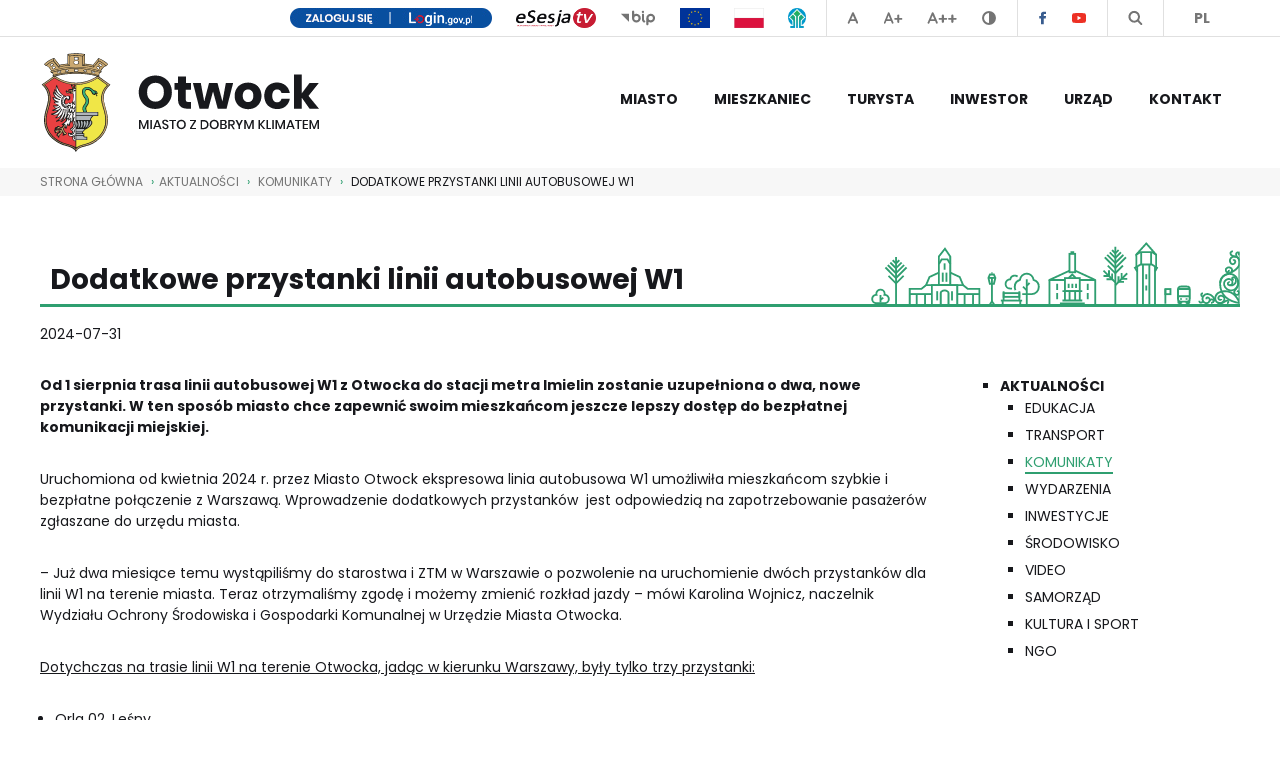

--- FILE ---
content_type: text/html; charset=UTF-8
request_url: https://otwock.pl/news_informacje_dodatkowe-przystanki-linii-w1
body_size: 8675
content:
<!DOCTYPE HTML>
<html xmlns="http://www.w3.org/1999/xhtml" xml:lang="pl" lang="pl">
<head>

	<meta http-equiv='Content-Type' content='text/html; charset=utf-8' />
	<meta name="viewport" content="width=device-width, initial-scale=1.0" />
		
	<title>Otwock - Dodatkowe przystanki linii autobusowej W1</title>
	<meta name="description" content="Otwock - miasto z dobrym klimatem"/>
	<meta name="keywords" content="Otwock, Miasto Otwock, Urząd Miasta Otwocka"/>
	
	
	<script src="https://otwock.pl/js/jquery-3.6.0.min.js"></script>
	<link rel="stylesheet" href="https://otwock.pl/css/assets/owl.carousel.min.css">
	<link rel="stylesheet" href="https://otwock.pl/css/assets/owl.theme.default.min.css">
	<link href='https://otwock.pl/css/main_s11.css' 			rel='stylesheet' 	type='text/css'/>
	<link href="https://otwock.pl/css/jquery.jgrowl.css" 		rel="stylesheet"  	type="text/css"/>
	<link href="https://otwock.pl/css/jquery.rte.css" 		rel="stylesheet"  	type="text/css"/>
	
<link rel="stylesheet" href="https://otwock.pl/css/menu_style6.css" />
<script src="https://otwock.pl/js/responsive_menu.js"></script>
<script src="https://otwock.pl/js/owl.carousel.min.js"></script>
<script type="text/javascript" src="https://otwock.pl/js/jquery.jgrowl.js"></script>
<style>.owl-dots {position: absolute;z-index: 999;width: 100%;bottom: 10px;}</style>
<!-- lightgallery -->
<link href="https://otwock.pl/dist/css/lightgallery.css" rel="stylesheet">
<style>
.tv_img { width: 80px; }
@media only screen and (max-width: 600px) {
.tv_img { width: 70px;}
}

</style>
<!-- lightgallery -->

<script type="text/javascript">
<!--
	function toggle_visibility2(id) { $("#foo2").fadeToggle(); }
//-->
</script>
<script>
$(document).ready(function() {
$('ul li.has-sub').keydown(function(e){
if (e.which == 9) {
	$( ".dropdown" ).each(function() {
		  $( ".dropdown" ).css("left", "-9999px");
		  $( ".dropdown li" ).css("height", "0");
	});	
	$(this).find('.dropdown').css("left", "auto");
	$(this).find('.dropdown li').css("height", "auto");
}
});

});
</script>


</head>
<body>

<div class="pasekakcji">
	<div class="inside">
		<div style="clear: both;"></div>
		<div class="topikony"><a href="#" class="language">PL</a></div>
		<div class="topikony borderright">
		<a href="javascript:void(0)" onclick="toggle_visibility2('foo2');" class="search_pokaz"><img src="https://otwock.pl/images/ikony-top-solo-k-08-lupka.svg" alt="Wyszukaj" /></a>
		<div id="foo2">
			<div class='search'>
				<form action='search.php' method='get' class="form-style-1">
					<table cellspacing='0' cellpadding="0"><tr>
					<td><input type='text' class='search_input' name='query' value='' placeholder="Wyszukaj na stronie" /></td>
					<td><input type='submit' class='search_submit' value='Wyszukaj'/></td>
					</tr></table>
				</form>	
			</div>
		</div>
		</div>
		<div class="topikony borderright">
		<a href="https://www.facebook.com/otwockmiastozdobrymklimatem/" target="_blank"><img src="https://otwock.pl/images/ikony-top-solo-k-02-fb.svg" alt="Facebook" /></a>
		<a href="https://www.youtube.com/channel/UCwyquHeRqzk0qOcVRcBSKxw" target="_blank"><img src="https://otwock.pl/images/ikony-top-solo-k-03-yt.svg" alt="YouTube" /></a>		
		</div>
		<div class="topikony borderright">
		<a href="./?font=0"><img src="https://otwock.pl/images/ikony-top-solo-k-04-A.svg" alt="A" /></a>
		<a href="./?font=1"><img src="https://otwock.pl/images/ikony-top-solo-k-05-A+.svg" alt="A+" /></a>
		<a href="./?font=2"><img src="https://otwock.pl/images/ikony-top-solo-k-06-A++.svg" alt="A++" /></a>
		<a href='https://otwock.pl/?wersja_kontrastowa=1'><img src='https://otwock.pl/images/ikony-top-solo-k-07-kontrast.svg' alt='Wersja kontrastowa' /></a>		
		</div>
		<div class="topikony borderright">
		<a href="https://eurzad.otwock.pl/" target="_blank"><img class="eurzad_img" src="https://otwock.pl/images/button-B.jpg" alt="BIP" /></a>
		<a href="https://esesja.tv/transmisje_z_obrad/708/rada-miasta-otwock.htm" target="_blank"><img class="tv_img" src="https://otwock.pl/images/esesjatv_logo.png" alt="TV" /></a>
		<a href="https://bip.otwock.pl/" target="_blank"><img src="https://otwock.pl/images/ikony-top-solo-k-01-bip.svg" alt="BIP" /></a>
		<a href="https://otwock.pl/projekty-z-dofinansowaniem-ze-srodkow-ue" ><img src="https://otwock.pl/images/Flag_of_Europe.png" alt="UE" /></a>
		<a href="https://otwock.pl/projekty-z-dofinansowaniem-ze-srodkow-krajowych" ><img src="https://otwock.pl/images/Flag_of_Poland.png" alt="PL" /></a>
		<a href="https://otwock.pl/projekty-z-dofinansowaniem-ze-srodkow-nfosigw" ><img src="https://otwock.pl/images/Logo_NFOSiGW.png" alt="NFOSiGW" /></a>
		</div>		
		<div style="clear: both;"></div>
	</div>
</div>

<div style="background-color: #fff;" class="wersja_kontrast">
<div style="width: 100%; height: 0px; clear: both;"></div>
	<div class="header">
	<div style="width: 100%; height: 0px; clear: both;"></div>
		<div class="logom"><a href="https://otwock.pl"><img src="https://otwock.pl/images/Logo-2.svg" alt="Miasto Otwock" /></a></div>
        <div class="mymenu">
        	<nav id='cssmenu'>
        	<div id="head-mobile"></div>
        	<a href="javascript:void(0)" class="button" title="Menu"> </a>
			<ul class='mmenu'><li tabindex='-1'><a href='https://otwock.pl/miasto' tabindex='0'>Miasto</a><div class='dropdown'><ul><li tabindex='-1' ><a tabindex='0' class='second-level ' target='_self' href='https://otwock.pl//prezydent-miasta-otwocka'>Władze miasta</a><ul><li><a href='https://otwock.pl/prezydent-miasta-otwocka' target='_self'>Prezydent Miasta Otwocka</a></li><li><a href='https://otwock.pl/i-wiceprezydent-miasta-otwocka' target='_self'>I Wiceprezydent Miasta Otwocka</a></li><li><a href='https://otwock.pl/sekretarz-miasta-otwocka' target='_self'>Sekretarz Miasta Otwocka</a></li><li><a href='https://otwock.pl/skarbnik-miasta-otwocka' target='_self'>Skarbnik Miasta Otwocka</a></li></ul></li><li tabindex='-1' ><a tabindex='0' class='second-level ' target='_self' href='https://otwock.pl/rada-miasta-otwocka'>Rada Miasta Otwocka</a><ul><li><a href='https://otwock.pl/prezydium-rady-miasta-otwocka' target='_self'>Prezydium Rady Miasta Otwocka</a></li><li><a href='https://otwock.pl/radni-rady-miasta-otwocka' target='_self'>Radni Rady Miasta Otwocka</a></li><li><a href='https://otwock.pl/komisje' target='_self'>Komisje Rady Miasta Otwocka</a></li><li><a href='https://otwock.pl/sesje-rady-miasta-otwocka' target='_self'>Sesje Rady Miasta Otwocka</a></li><li><a href='https://otwock.pl/rada-miasta-otwocka-w-poprzednich-kadencjach' target='_self'>Rada Miasta Otwocka w poprzednich kadencjach</a></li></ul></li><li tabindex='-1' ><a tabindex='0' class='second-level ' target='_self' href='https://otwock.pl/o-miescie'>O mieście</a><ul><li><a href='https://otwock.e-mapa.net/' target='_blank'>Mapa Otwocka</a></li><li><a href='https://otwock.pl/historia-otwocka' target='_self'>Historia Otwocka</a></li><li><a href='https://otwock.pl/herb-otwocka' target='_self'>Herb Otwocka</a></li><li><a href='https://otwock.pl/dane-o-otwocku' target='_self'>Otwock w liczbach</a></li></ul></li><li tabindex='-1' ><a tabindex='0' class='second-level ' target='_self' href='https://otwock.pl/zasluzeni-dla-otwocka'>Zasłużeni dla Otwocka</a><ul><li><a href='https://otwock.pl/ojcowie-zalozyciele' target='_self'>Ojcowie założyciele</a></li><li><a href='https://otwock.pl/znani-i-zasluzeni-w-otwocku' target='_self'>Znani i zasłużeni w Otwocku</a></li><li><a href='https://otwock.pl/honorowi-obywatele-miasta-otwocka' target='_self'>Honorowi Obywatele Miasta Otwocka</a></li><li><a href='https://otwock.pl/odznaczeni-sosenkami' target='_self'>Odznaczeni Sosenkami</a></li><li><a href='https://otwock.pl/sprawiedliwi-wsrod-narodow-swiata' target='_self'>Sprawiedliwi wśród Narodów Świata</a></li></ul></li><li tabindex='-1' ><a tabindex='0' class='second-level ' target='_self' href='https://otwock.pl/miasta-partnerskie'>Miasta partnerskie</a><ul><li><a href='https://otwock.pl/saint-amand-montrond-francja' target='_self'>Saint-Amand-Montrond (Francja)</a></li><li><a href='https://otwock.pl/lennestadt-niemcy' target='_self'>Lennestadt (Niemcy)</a></li><li><a href='https://otwock.pl/oarai-japonia' target='_self'>Ōarai (Japonia)</a></li><li><a href='https://otwock.pl/szumsk-ukraina' target='_self'>Szumsk (Ukraina)</a></li></ul></li><li tabindex='-1' ><a tabindex='0' class='second-level ' target='_self' href='https://otwock.pl/jednostki-organizacyjne-miasta'>Jednostki Organizacyjne Miasta</a><ul><li><a href='http://www.moktis.pl/' target='_blank'>Miejski Ośrodek Kultury, Turystyki i Sportu</a></li><li><a href='https://bibliotekaotwock.pl/' target='_blank'>Miejska Biblioteka Publiczna</a></li><li><a href='https://oswiata-otwock.pl/' target='_blank'>Oświata Miejska</a></li><li><a href='http://www.ozec.eu/' target='_blank'>Otwocki Zakład Energetyki Cieplnej</a></li><li><a href='https://opwik.com/' target='_blank'>Otwockie Przedsiębiorstwo Wodociągów i Kanalizacji</a></li><li><a href='https://zgm-otwock.pl/' target='_blank'>Zarząd Gospodarki Mieszkaniowej</a></li><li><a href='http://www.opsotwock.pl' target='_blank'>Ośrodek Pomocy Społecznej</a></li></ul></li><li tabindex='-1' ><a tabindex='0' class='second-level ' target='_self' href='https://otwock.pl/nagrody-i-wyroznienia-dla-otwocka'>Nagrody i wyróżnienia dla Otwocka</a></li><li tabindex='-1' ><a tabindex='0' class='second-level ' target='_self' href='https://otwock.pl/otwock-w-obiektywie-redirect'>Otwock w obiektywie</a></li></ul></div></li><li tabindex='-1'><a href='https://otwock.pl/mieszkaniec' tabindex='0'>Mieszkaniec</a><div class='dropdown'><ul><li tabindex='-1' ><a tabindex='0' class='second-level ' target='_self' href='https://otwock.pl//category/all/'>Aktualności</a><ul><li><a href='https://otwock.pl//category/edukacja/' target='_self'>Edukacja</a></li><li><a href='https://otwock.pl//category/kultura/' target='_self'>Kultura</a></li><li><a href='https://otwock.pl//category/samorzad/' target='_self'>Samorząd</a></li><li><a href='https://otwock.pl//category/srodowisko/' target='_self'>Środowisko</a></li><li><a href='https://otwock.pl//category/inwestycje/' target='_self'>Inwestycje</a></li><li><a href='https://otwock.pl//category/informacje/' target='_self'>Komunikaty</a></li><li><a href='https://otwock.pl//category/wazne-wydarzenia/' target='_self'>Wydarzenia</a></li><li><a href='https://otwock.pl//category/video/' target='_self'>Video</a></li></ul></li><li tabindex='-1' ><a tabindex='0' class='second-level ' target='_self' href='https://otwock.pl/inwestycje'>Inwestycje</a><ul><li><a href='https://otwock.pl/inwestycje-drogowe' target='_self'>Inwestycje drogowe</a></li><li><a href='https://otwock.pl/inwestycje-budowlane' target='_self'>Inwestycje budowlane</a></li><li><a href='https://otwock.pl/rekreacja-i-estetyka' target='_self'>Rekreacja i estetyka</a></li><li><a href='https://otwock.pl/zadania-realizowane-z-budzetu-panstwa-i-z-panstwowych-funduszy-celowych' target='_self'>Zadania realizowane z budżetu państwa i z państwowych funduszy celowych</a></li></ul></li><li tabindex='-1' ><a tabindex='0' class='second-level ' target='_self' href='https://otwock.pl/programy-spoleczne'>Programy społeczne</a><ul><li><a href='https://otwock.pl/otwocka-rodzina-n' target='_self'>Otwocka Rodzina N+</a></li><li><a href='https://otwock.pl/otwocka-rodzina-3' target='_self'>Otwocka Rodzina 3+</a></li><li><a href='https://otwock.pl/karta-duzej-rodziny' target='_self'>Karta Dużej Rodziny</a></li><li><a href='https://otwock.pl/bilet-metropolitalny' target='_self'>Bilet Metropolitalny</a></li><li><a href='https://otwock.pl/bezplatna-pomoc-prawna' target='_self'>Bezpłatna Pomoc Prawna</a></li><li><a href='https://otwock.pl/bezplatne-projekty-swidermajerow' target='_self'>Bezpłatne projekty świdermajerów</a></li></ul></li><li tabindex='-1' ><a tabindex='0' class='second-level ' target='_self' href='https://otwock.pl/zdrowie'>Zdrowie</a><ul><li><a href='https://otwock.pl/programy-szczepienne-przeciwko-grypie' target='_self'>Programy szczepienne przeciwko grypie</a></li><li><a href='https://otwock.pl/profilaktyka' target='_self'>Profilaktyka </a></li><li><a href='https://otwock.pl/bezplatne-badania-mammograficzne' target='_self'>Bezpłatne badania mammograficzne</a></li><li><a href='https://otwock.pl/placowki-medyczne-na-terenie-otwocka' target='_self'>Placówki medyczne na terenie Otwocka</a></li><li><a href='https://otwock.pl/apteki-na-terenie-otwocka' target='_self'>Apteki na terenie Otwocka</a></li></ul></li><li tabindex='-1' ><a tabindex='0' class='second-level ' target='_self' href='https://otwock.pl/edukacja'>Edukacja</a><ul><li><a href='https://otwock.pl/zlobek-i-przedszkola' target='_self'>Żłobek i przedszkola</a></li><li><a href='https://otwock.pl/szkoly-podstawowe' target='_self'>Szkoły podstawowe</a></li><li><a href='https://otwock.pl/placowki-niepubliczne' target='_self'>Placówki niepubliczne</a></li><li><a href='https://otwock.pl/rekrutacja' target='_self'>Rekrutacja</a></li><li><a href='https://otwock.pl/opieka-nad-dziecmi-do-lat-3' target='_self'>Opieka nad dziećmi do lat 3</a></li><li><a href='https://otwock.pl/dyzur-wakacyjny' target='_self'>Dyżur wakacyjny</a></li></ul></li><li tabindex='-1' ><a tabindex='0' class='second-level ' target='_self' href='https://otwock.pl/sport-i-rekreacja'>Sport i rekreacja</a><ul><li><a href='https://otwock.pl/stypendia-sportowe' target='_self'>Stypendia sportowe</a></li><li><a href='https://otwock.pl/kompleks-boisk-sportowych' target='_self'>Boiska sportowe</a></li><li><a href='https://otwock.pl/place-zabaw' target='_self'>Place zabaw</a></li><li><a href='https://otwock.pl/otwocka-plaza-miejska' target='_self'>Otwocka Plaża Miejska</a></li><li><a href='https://otwock.pl/lodowisko-miejskie' target='_self'>Otwockie Lodowisko Miejskie</a></li><li><a href='https://otwock.pl/pumptrack-i-skatepark' target='_self'>Pumptrack i skatepark</a></li><li><a href='https://otwock.pl/silownie-plenerowe-i-street-workout' target='_self'>Siłownie plenerowe i street workout</a></li><li><a href='https://otwock.pl/park-miejski' target='_self'>Park Miejski</a></li><li><a href='https://otwock.pl/park-lesny-wiejska' target='_self'>Park Leśny "Wiejska"</a></li><li><a href='https://otwock.pl/otwockie-kluby-sportowe' target='_self'>Otwockie kluby sportowe</a></li></ul></li><li tabindex='-1' ><a tabindex='0' class='second-level ' target='_self' href='https://otwock.pl/ochrona-srodowiska'>Ochrona środowiska</a><ul><li><a href='https://otwock.pl/ekopatrol' target='_self'>Ekopatrol</a></li><li><a href='https://otwock.pl/ochrona-powietrza' target='_self'>Ochrona powietrza</a></li><li><a href='https://otwock.pl/zwierzeta' target='_self'>Zwierzęta</a></li><li><a href='https://otwock.pl/obszary-ochronne' target='_self'>Obszary chronione</a></li><li><a href='https://otwock.pl/odpady' target='_self'>Odpady</a></li><li><a href='https://otwock.pl/zalatw-sprawe' target='_self'>Załatw sprawę</a></li></ul></li><li tabindex='-1' ><a tabindex='0' class='second-level ' target='_self' href='https://otwock.pl/seniorzy'>Seniorzy</a><ul><li><a href='https://otwock.pl/otwocki-klub-seniora' target='_self'>Otwocki Klub Seniora</a></li><li><a href='https://otwock.pl/miejska-rada-seniorow' target='_self'>Miejska Rada Seniorów</a></li><li><a href='https://otwock.pl/pomoc-kombatantom-otwockim' target='_self'>Współpraca z kombatantami</a></li><li><a href='https://otwock.pl/mieszkancy-otwocka-powyzej-100-roku-zycia' target='_self'>Mieszkańcy Otwocka powyżej 100. roku życia</a></li><li><a href='https://otwock.pl/organizacje-zrzeszajace-osoby-w-wieku-senioralnym' target='_self'>Organizacje zrzeszające osoby w wieku senioralnym</a></li><li><a href='https://otwock.pl/wydarzenia-kulturalne-moktis-dla-seniorow' target='_self'>Wydarzenia kulturalne MOKTiS dla seniorów</a></li></ul></li><li tabindex='-1' ><a tabindex='0' class='second-level ' target='_self' href='https://otwock.pl/urzad-stanu-cywilnego'>Urząd Stanu Cywilnego</a><ul><li><a href='https://otwock.pl/uzyskaj-odpis-aktu-stanu-cywilnego-online' target='_self'>Uzyskaj odpis aktu stanu cywilnego online</a></li><li><a href='https://otwock.pl/uzyskaj-odpis-z-rejestru-stanu-cywilnego' target='_self'>Uzyskaj odpis z Rejestru Stanu Cywilnego</a></li><li><a href='https://otwock.pl/pobierz-formularz-wniosku-do-sprawy' target='_self'>Pobierz formularz wniosku do sprawy</a></li><li><a href='https://otwock.pl/swietuj-jubileusz-dlugoletniego-pozycia-malzenskiego' target='_self'>Świętuj Jubileusz Długoletniego Pożycia Małżeńskiego</a></li><li><a href='https://otwock.pl/slub-cywilny-w-otwocku' target='_self'>Zawarcie związku małżeńskiego</a></li><li><a href='https://otwock.pl/wysokosc-oplaty-skarbowej' target='_self'>Wysokość opłaty skarbowej</a></li></ul></li><li tabindex='-1' ><a tabindex='0' class='second-level ' target='_self' href='https://otwock.pl/obywatelski-otwock'>Obywatelski Otwock</a><ul><li><a href='https://otwock.pl/budzet-obywatelski' target='_self'>Budżet obywatelski</a></li><li><a href='https://otwock.pl/otwarte-spotkania-z-prezydentem' target='_self'>Otwarte spotkania z prezydentem</a></li><li><a href='https://otwock.pl/wspolpraca-z-organizacjami-pozarzadowymi' target='_self'>Współpraca z organizacjami pozarządowymi</a></li><li><a href='https://otwock.pl/konsultacje-spoleczne' target='_self'>Konsultacje społeczne</a></li></ul></li><li tabindex='-1' ><a tabindex='0' class='second-level ' target='_self' href='https://otwock.pl/transport-publiczny'>Transport publiczny</a><ul><li><a href='https://otwock.pl/bezplatna-komunikacja-miejska' target='_self'>Bezpłatna Komunikacja Miejska</a></li><li><a href='https://otwock.pl/transport-kolejowy' target='_self'>Transport kolejowy</a></li><li><a href='https://otwock.pl/linie-autobusowe' target='_self'>Linie autobusowe</a></li><li><a href='https://otwock.pl/strefa-platnego-parkowania' target='_self'>Strefa Płatnego Parkowania</a></li><li><a href='https://otwock.pl/wykaz-drog-gminnych' target='_self'>Wykaz dróg gminnych</a></li></ul></li><li tabindex='-1' ><a tabindex='0' class='second-level ' target='_self' href='https://otwock.pl/planowanie-przestrzenne'>Planowanie przestrzenne</a></li><li tabindex='-1' ><a tabindex='0' class='second-level yellowborder' target='_blank' href='https://eurzad.otwock.pl/'>e-Urząd <br /> Załatw sprawę online</a></li><li tabindex='-1' ><a tabindex='0' class='second-level redborder' target='_self' href='https://otwock.pl/zglos-problem'>Zgłoś problem</a></li></ul></div></li><li tabindex='-1'><a href='https://otwock.pl/turysta' tabindex='0'>Turysta</a><div class='dropdown'><ul><li tabindex='-1' ><a tabindex='0' class='second-level ' target='_self' href='https://otwock.pl/historia-miasta'>Historia Otwocka</a></li><li tabindex='-1' ><a tabindex='0' class='second-level ' target='_self' href='https://otwock.pl/piesze-trasy-turystyczne'>Piesze trasy turystyczne</a><ul><li><a href='https://otwock.pl/szlak-willi-otwockich' target='_self'>Szlak Willi Otwockich </a></li><li><a href='https://otwock.pl/wzdluz-drogi-wiazowskiej' target='_self'>Wzdłuż Drogi Wiązowskiej</a></li><li><a href='https://otwock.pl/swiderski-szlak-wilegiatury-andriollego-od-wolimontowic-do-bojarowa' target='_self'>Świderski Szlak Wilegiatury Andriollego od Wolimontowic do Bojarowa</a></li><li><a href='https://otwock.pl/szlak-miast-ogrodow-od-soplicowa-do-srodborowa' target='_self'>Szlak miast-ogrodów od Soplicowa do Śródborowa</a></li></ul></li><li tabindex='-1' ><a tabindex='0' class='second-level ' target='_self' href='https://otwock.pl/rowerowe-szlaki-turystyczne'>Rowerowe szlaki turystyczne</a></li><li tabindex='-1' ><a tabindex='0' class='second-level ' target='_self' href='https://otwock.pl/miejsca-pamieci'>Miejsca pamięci</a></li><li tabindex='-1' ><a tabindex='0' class='second-level ' target='_self' href='https://otwock.pl/otwock-kiedys-i-dzis'>Otwock kiedyś i dziś</a></li><li tabindex='-1' ><a tabindex='0' class='second-level ' target='_self' href='https://otwock.pl/styl-swidermajer'>Styl świdermajer</a></li><li tabindex='-1' ><a tabindex='0' class='second-level ' target='_self' href='https://otwock.pl/otwocki-rower-miejski'>Otwocki Rower Miejski</a></li><li tabindex='-1' ><a tabindex='0' class='second-level ' target='_self' href='https://otwock.pl/atrakcje-i-zabytki'>Atrakcje</a></li><li tabindex='-1' ><a tabindex='0' class='second-level ' target='_self' href='https://otwock.pl/informacje-dla-turysty'>Informacje dla Turysty</a><ul><li><a href='https://otwock.pl/baza-gastronomiczna' target='_self'>BAZA GASTRONOMICZNA</a></li><li><a href='https://otwock.pl/baza-noclegowa' target='_self'>BAZA NOCLEGOWA</a></li></ul></li></ul></div></li><li tabindex='-1'><a href='https://otwock.pl/inwestor' tabindex='0'>Inwestor</a><div class='dropdown'><ul><li tabindex='-1' ><a tabindex='0' class='second-level ' target='_self' href='https://otwock.pl/przetargi-na-nieruchomosci'>Przetargi na nieruchomości</a></li><li tabindex='-1' ><a tabindex='0' class='second-level ' target='_self' href='https://otwock.pl/dokumenty-strategiczne'>Dokumenty strategiczne</a></li><li tabindex='-1' ><a tabindex='0' class='second-level ' target='_self' href='https://otwock.pl/studium'>Studium</a></li><li tabindex='-1' ><a tabindex='0' class='second-level ' target='_blank' href='miejscowe-plany-zagospodarowania-przestrzennego'>Miejscowe Plany Zagospodarowania Przestrzennego</a></li><li tabindex='-1' ><a tabindex='0' class='second-level ' target='_self' href='https://otwock.pl/pozyskaj-dofinansowanie'>Pozyskaj dofinansowanie</a></li><li tabindex='-1' ><a tabindex='0' class='second-level ' target='_self' href='https://otwock.pl/pomoc-przedsiebiorcom-ze-wzgledu-na-covid-19'>Pomoc przedsiębiorcom ze względu na COVID-19</a></li></ul></div></li><li tabindex='-1'><a href='https://otwock.pl/urzad' tabindex='0'>Urząd</a><div class='dropdown'><ul><li tabindex='-1' ><a tabindex='0' class='second-level ' target='_self' href='https://otwock.pl/akty-prawne-miasta'>Akty prawne</a><ul><li><a href='https://bip.otwock.pl/?bip=1&cid=1011&bsc=N' target='_blank'>Zarządzenia Prezydenta Miasta Otwocka</a></li><li><a href='https://bip.otwock.pl/?bip=1&cid=1010' target='_blank'>Uchwały Rady Miasta Otwocka</a></li><li><a href='https://bip.otwock.pl/?bip=1&cid=1296' target='_blank'>Interpelacje Radnych </a></li><li><a href='https://otwock.pl/statut-miasta' target='_self'>Statut Miasta</a></li></ul></li><li tabindex='-1' ><a tabindex='0' class='second-level ' target='_self' href='https://otwock.pl/schemat-organizacyjny-urzedu-miasta-otwocka'>Schemat organizacyjny Urzędu Miasta Otwocka</a></li><li tabindex='-1' ><a tabindex='0' class='second-level ' target='_self' href='https://otwock.pl/informator-miejski-otwock-pl'>Informator miejski Otwock.pl</a></li><li tabindex='-1' ><a tabindex='0' class='second-level ' target='_self' href='https://otwock.pl/przyjazny-urzad'>Przyjazny Urząd</a><ul><li><a href='https://otwock.pl/kolejkomat-i-oplatomat' target='_self'>Kolejkomat i opłatomat</a></li><li><a href='https://otwock.pl/usprawnienia-dla-osob-niepelnosprawnych-i-kobiet-w-ciazy' target='_self'>Usprawnienia dla osób niepełnosprawnych i kobiet w ciąży</a></li><li><a href='https://otwock.pl/citybox-otwock-e28093-bezpieczny-urzad-w-czasie-pandemii' target='_self'>CityBox Otwock – bezpieczny urząd w czasie pandemii</a></li><li><a href='https://otwock.pl/dostepnosc' target='_self'>Dostępność</a></li></ul></li><li tabindex='-1' ><a tabindex='0' class='second-level ' target='_self' href='https://otwock.pl/dofinansowania-zewnetrzne'>Dofinansowania zewnętrzne</a><ul><li><a href='https://otwock.pl/remont-ul-sportowej' target='_self'>Remont ul. Sportowej</a></li><li><a href='https://otwock.pl/2022-rok' target='_self'>2022 rok</a></li><li><a href='https://otwock.pl/2021-rok' target='_self'>2021 rok</a></li><li><a href='https://otwock.pl/2020-rok' target='_self'>2020 rok</a></li><li><a href='https://otwock.pl/2019-rok' target='_self'>2019 rok</a></li></ul></li><li tabindex='-1' ><a tabindex='0' class='second-level ' target='_self' href='https://otwock.pl/raport-o-stanie-gminy'>Raport o stanie gminy</a><ul><li><a href='https://otwock.pl/raport-o-stanie-gminy-2024' target='_self'>2024</a></li><li><a href='https://otwock.pl/raport-o-stanie-gminy-2023' target='_self'>2023</a></li><li><a href='https://otwock.pl/raport-o-stanie-gminy-2022' target='_self'>2022</a></li><li><a href='https://otwock.pl/raport-o-stanie-gminy-2021' target='_self'>2021</a></li><li><a href='https://otwock.pl/raport-o-stanie-gminy-2020' target='_self'>2020</a></li><li><a href='https://otwock.pl/raport-o-stanie-gminy-2019' target='_self'>2019</a></li></ul></li><li tabindex='-1' ><a tabindex='0' class='second-level ' target='_self' href='https://otwock.pl/podsumowanie-roku'>Podsumowanie roku</a><ul><li><a href='https://otwock.pl/podsumowanie-roku-2021' target='_self'>2021</a></li><li><a href='https://otwock.pl/podsumowanie-roku-2020' target='_self'>2020</a></li><li><a href='https://otwock.pl/podsumowanie-roku-2019' target='_self'>2019</a></li></ul></li><li tabindex='-1' ><a tabindex='0' class='second-level ' target='_self' href='https://otwock.pl/ogloszenia'>Ogłoszenia</a><ul><li><a href='https://otwock.pl/wybory-samorzadowe-2024' target='_self'>Wybory Samorządowe 2024</a></li><li><a href='https://bip.otwock.pl/?bip=1&cid=1043' target='_blank'>Nabory na wolne stanowiska</a></li><li><a href='https://bip.otwock.pl/?bip=1&cid=1049' target='_blank'>Otwarte konkursy ofert</a></li><li><a href='https://bip.otwock.pl/?bip=1&cid=1064&bsc=N' target='_blank'>Zapytania ofertowe</a></li><li><a href='https://bip.otwock.pl/?bip=1&cid=1018&bsc=N' target='_blank'>Przetargi</a></li></ul></li><li tabindex='-1' ><a tabindex='0' class='second-level ' target='_self' href='https://otwock.pl/gazeta-otwocka-archiwum'>Gazeta Otwocka - archiwum</a></li></ul></div></li><li tabindex='-1'><a href='https://otwock.pl/kontakt' tabindex='0'>Kontakt</a></li></ul>        	</nav>
        </div>	

	<div style="width: 100%; height: 0px; clear: both;"></div>			
	</div>
	<div style="width: 100%; height: 0px; clear: both;"></div>
</div><link rel='stylesheet' href='https://otwock.pl/css/twentytwenty.css' type='text/css'/>
                <style>.twentytwenty-overlay:hover {  background: rgba(0, 0, 0, 0);}</style><div class='breadcrumps'><div class='inside'><a href='./'>STRONA GŁÓWNA</a> <span>&#8250;</span><a href='https://otwock.pl/category/all/'>AKTUALNOŚCI</a> <span>&#8250;</span> <a href='https://otwock.pl/category/informacje/'>Komunikaty</a> <span>&#8250;</span>  Dodatkowe przystanki linii autobusowej W1</div></div>
<div style="width: 100%; clear: both;" class="mobhide separator60"></div>
<div class="inside">
	<div class="naglowek"><h1 class="nag68">Dodatkowe przystanki linii autobusowej W1</h1><img src="https://otwock.pl/images/pasek-panorama-na-www-swi-2.svg" alt="Budynki - ozdobnik" class="nagimg" /></div>
	<div style='clear: both;width: 100%;height: 5px;'></div>2024-07-31	<div style="width: 100%; height: 30px; clear: both;"></div>	
	<div class="col9_12 opisstrony">
		<p><b>Od 1 sierpnia trasa linii autobusowej W1 z Otwocka do stacji metra Imielin zostanie uzupełniona o dwa, nowe przystanki. W ten sposób miasto chce zapewnić swoim mieszkańcom jeszcze lepszy dostęp do bezpłatnej komunikacji miejskiej.</b></p><p><b><br></b></p><p>Uruchomiona od kwietnia 2024 r. przez Miasto Otwock ekspresowa linia autobusowa W1 umożliwiła mieszkańcom szybkie i bezpłatne połączenie z Warszawą. Wprowadzenie dodatkowych przystanków&nbsp; jest odpowiedzią na zapotrzebowanie pasażerów zgłaszane do urzędu miasta.</p><p><br></p><p>– Już dwa miesiące temu wystąpiliśmy do starostwa i ZTM w Warszawie o pozwolenie na uruchomienie dwóch przystanków dla linii W1 na terenie miasta. Teraz otrzymaliśmy zgodę i możemy zmienić rozkład jazdy – mówi Karolina Wojnicz, naczelnik Wydziału Ochrony Środowiska i Gospodarki Komunalnej w Urzędzie Miasta Otwocka.</p><p><br></p><p><u>Dotychczas na trasie linii W1 na terenie Otwocka, jadąc w kierunku Warszawy, były tylko trzy przystanki:</u></p><p><br></p><p> </p><ul><li>Orla 02, Leśny </li><li>Park Wiejska 01&nbsp;</li><li> Świdry Wielkie 01</li></ul><p><br></p><p><u>Teraz rozkład jazdy zostaje uzupełniony o dwa nowe:</u></p><p><br></p><p> </p><ul><li>Okrzei 01 </li><li>Tysiąclecia 01</li></ul><p><b><u>WAŻNE - są to przystanki na żądanie.&nbsp;</u><br></b></p><p><br></p><p>Miejski autobus będzie zatrzymywał się w istniejącej zatoce autobusowej zlokalizowanej naprzeciwko myjni samochodowej i w zatoce przy supermarkecie „Stokrotka”. Po wprowadzaniu nowych przystanków zarówno czas przejazdu jak i godziny odjazdów linii W1 z pozostałych przystanków nie ulegają zmianie.</p><p><br></p><p>Jak wynika z raportu badania struktury pasażerów linii W1 na trasie Otwock – Metro Imielin, przeprowadzonego przez Izbę Gospodarczą Komunikacji Miejskiej, z tego połączenia chętnie korzystają nie tylko osoby pracujące w stolicy, a także studenci SGGW, którzy cieszą się z łatwego dojazdu na uczelnie. Średnia oszczędność czasu na dojazdach to ok. 30-40 minut. Mieszkańcy chętnie zamieniają transport kolejowy lub własny samochód na podróż linią W1 bezpłatnej komunikacji miejskiej.&nbsp;&nbsp;</p><p><br></p><p>Rozkład jazdy linii W1 obowiązujący od 1 sierpnia 2024 r.&nbsp; w załączniku poniżej.&nbsp;</p><div style='clear: both;width: 100%;'></div>
        <div style='width: 100%; height: 10px; clear: both;''></div>
        <div class='naglowek'><h2>Galeria zdjęć</h2></div>
        <div style='width: 100%; height: 5px; clear: both;''></div>
        <ul id='lightgallery-1129-1818' class='list-unstyled'><li class='galeria_col' data-sub-html='Przystanek przy ul. Okrzei' data-src='images/galeria_zdj_aktualnosci/1818/3481/DSC_0646.JPG'><a href='' ><img class='img-responsive' src='images/galeria_zdj_aktualnosci/1818/3481/thumbs/DSC_0646.JPG' alt='Galeria zdjęć'></a></li><li class='galeria_col' data-sub-html='Przystanek przy ul. Tysiąclecia' data-src='images/galeria_zdj_aktualnosci/1818/3482/DSC_0649.JPG'><a href='' ><img class='img-responsive' src='images/galeria_zdj_aktualnosci/1818/3482/thumbs/DSC_0649.JPG' alt='Galeria zdjęć'></a></li></ul><div style="width: 100%; height: 5px; clear: both;"></div><script src="dist/js/lightgallery.js"></script><script>lightGallery(document.getElementById('lightgallery-1129-1818'));</script>
        <div style='width: 100%; height: 10px; clear: both;''></div>
        <div class='naglowek'><h2>Pliki do pobrania</h2></div>
        <div style='width: 100%; height: 5px; clear: both;''></div><a href='https://otwock.pl/images/pliki-do-pobrania-aktualnosci/1819/211/Rozkład jazdy linii W1 od 01.08.2024.pdf' target='_blank' class='do_pobrania'>Plik: <b>Rozkład jazdy linii W1 od 01.08.2024.pdf</b>, Rozmiar: <b>275.9kB</b><img src='images/file-download-solid.svg' class='ikona_do_pobrania' style='width: 16px !important;' alt='Pobierz' /></a><div style="width: 100%; height: 5px; clear: both;"></div>			
	</div>
	<div class="col3_12 sidebar">
		<ul><li><a href='https://otwock.pl/category/all/'>Aktualności</a><ul><li><a  href='https://otwock.pl/category/edukacja/'>Edukacja</a></li><li><a  href='https://otwock.pl/category/komunikacja/'>Transport</a></li><li><a class='wpis_act' href='https://otwock.pl/category/informacje/'>Komunikaty</a></li><li><a  href='https://otwock.pl/category/wazne-wydarzenia/'>Wydarzenia</a></li><li><a  href='https://otwock.pl/category/inwestycje/'>Inwestycje</a></li><li><a  href='https://otwock.pl/category/srodowisko/'>Środowisko</a></li><li><a  href='https://otwock.pl/category/video/'>Video</a></li><li><a  href='https://otwock.pl/category/samorzad/'>Samorząd</a></li><li><a  href='https://otwock.pl/category/kultura/'>Kultura i Sport</a></li><li><a  href='https://otwock.pl/category/ngo/'>NGO</a></li></ul></li></ul>	</div>

<div style="width: 100%; clear: both;" class="mobhide separator60"></div>	
</div>	

<div style="width: 100%; height: 30px; clear: both;" class="mobhide"></div>		

<script src='https://otwock.pl/js/jquery.event.move.js' type='text/javascript' charset='utf-8'></script>
<script src='https://otwock.pl/js/jquery.twentytwenty.js' type='text/javascript' charset='utf-8'></script>
<script>
    $(function(){
      $(".twentytwenty-container[data-orientation!='vertical']").twentytwenty({default_offset_pct: 0.7,before_label:'',after_label: ''});
      $(".twentytwenty-container[data-orientation='vertical']").twentytwenty({default_offset_pct: 0.3, orientation: 'vertical'});
    });
</script><div style="width: 100%; clear: both;"></div>

<!-- 
<div class="inside newsletter">
﻿﻿<div style="width: 100%; clear: both;"></div>
	<div class="col2_12" style="font-weight: bold; font-size: 24px;line-height: 24px;margin-top: -4px;">Newsletter</div>
	<div class="col4_12" style="line-height: 24px;margin-top: -2px;">Chcesz być na bieżąco? Zapisz się na listę mailingową.</div>
	<div class="col6_12">
	<form action='newsletter.php' method='get'>
	<label for="ns_mail" style="display: none;">adres e-mail</label><input id="ns_mail" type="text" placeholder="adres e-mail" name='email' />
	<label for="ns_nazwa" style="display: none;">Nazwa</label><input type="text" placeholder="nazwa" id="ns_nazwa" name="nazwa" />
	<input type="submit" value="WYŚLIJ" />
	</form>
	</div>
﻿﻿<div style="width: 100%; clear: both;"></div>	
</div>
-->

<div class="footer" style="padding-top: 50px;">
﻿﻿<div style="width: 100%; clear: both;"></div>
<div class="inside">
﻿﻿<div style="width: 100%; clear: both;"></div>
<div class="col1_12 fmr"><img src="https://otwock.pl/images/Otwock-logotyp-wht.svg" alt="Miasto Otwock" class="stopka_logo" /></div>
<div class="col3_12">
	<div class="h5_style">Urząd Miasta Otwocka</div>
	<p>ul. Armii Krajowej 5<br />05-400 Otwock</p>
</div>
<div class="col3_12">
	<div class="mobhide" style="height: 42px;width: 100%;"></div>
	<p>Adres e-Doręczeń: <br /><b>AE:PL-44893-31185-ITTWB-30</b><br />
	e-mail: umotwock@otwock.pl<br />
	tel: 22 779 20 01&nbsp;&nbsp;&nbsp;&nbsp;fax. 22 779-42-25<br />
	NIP 532-18-75-779, REGON 000592851</p>
</div>
<div class="col3_12" style="text-align: center;">
	<div class="mobhide" style="height: 42px;width: 100%;"></div>
	<a href="https://www.facebook.com/otwockmiastozdobrymklimatem/" target="_blank" class="footer_social"><img src="https://otwock.pl/images/ikony-stopka_fb.svg" alt="Facebook"></a>
	<a href="https://www.youtube.com/channel/UCwyquHeRqzk0qOcVRcBSKxw" class="footer_social" target="_blank"><img src="https://otwock.pl/images/ikony-stopka_YT.svg" alt="YouTube"></a>
</div>
</div>
﻿﻿<div style="width: 100%; clear: both;"></div>
</div>		

<div class="copyright inside">
		<div class="col6_12" >2023 © Urząd Miasta Otwocka </div>
		<div class="col6_12 aright" ><a href="/polityka-prywatnosci">Polityka prywatności</a><a href="/deklaracja-dostepnosci">Deklaracja dostępności</a><a href="mapa-serwisu">Mapa serwisu</a></div>
</div>	

</body>
</html>

--- FILE ---
content_type: text/css
request_url: https://otwock.pl/dist/css/lightgallery.css
body_size: 3662
content:
@font-face {
  font-family: 'lg';
  src: url("../fonts/lg.ttf?22t19m") format("truetype"), url("../fonts/lg.woff?22t19m") format("woff"), url("../fonts/lg.svg?22t19m#lg") format("svg");
  font-weight: normal;
  font-style: normal;
  font-display: block;
}

.lg-icon {
  /* use !important to prevent issues with browser extensions that change fonts */
  font-family: 'lg' !important;
  speak: never;
  font-style: normal;
  font-weight: normal;
  font-variant: normal;
  text-transform: none;
  line-height: 1;
  /* Better Font Rendering =========== */
  -webkit-font-smoothing: antialiased;
  -moz-osx-font-smoothing: grayscale;
}

.lg-actions .lg-next, .lg-actions .lg-prev {
  background-color: rgba(0, 0, 0, 0.45);
  border-radius: 2px;
  color: #999;
  cursor: pointer;
  display: block;
  font-size: 22px;
  margin-top: -10px;
  padding: 8px 10px 9px;
  position: absolute;
  top: 50%;
  z-index: 1080;
  outline: none;
  border: none;
  background-color: transparent;
}

.lg-actions .lg-next.disabled, .lg-actions .lg-prev.disabled {
  pointer-events: none;
  opacity: 0.5;
}

.lg-actions .lg-next:hover, .lg-actions .lg-prev:hover {
  color: #FFF;
}

.lg-actions .lg-next {
  right: 20px;
}

.lg-actions .lg-next:before {
  content: "\e095";
}

.lg-actions .lg-prev {
  left: 20px;
}

.lg-actions .lg-prev:after {
  content: "\e094";
}

@-webkit-keyframes lg-right-end {
  0% {
    left: 0;
  }
  50% {
    left: -30px;
  }
  100% {
    left: 0;
  }
}

@-moz-keyframes lg-right-end {
  0% {
    left: 0;
  }
  50% {
    left: -30px;
  }
  100% {
    left: 0;
  }
}

@-ms-keyframes lg-right-end {
  0% {
    left: 0;
  }
  50% {
    left: -30px;
  }
  100% {
    left: 0;
  }
}

@keyframes lg-right-end {
  0% {
    left: 0;
  }
  50% {
    left: -30px;
  }
  100% {
    left: 0;
  }
}

@-webkit-keyframes lg-left-end {
  0% {
    left: 0;
  }
  50% {
    left: 30px;
  }
  100% {
    left: 0;
  }
}

@-moz-keyframes lg-left-end {
  0% {
    left: 0;
  }
  50% {
    left: 30px;
  }
  100% {
    left: 0;
  }
}

@-ms-keyframes lg-left-end {
  0% {
    left: 0;
  }
  50% {
    left: 30px;
  }
  100% {
    left: 0;
  }
}

@keyframes lg-left-end {
  0% {
    left: 0;
  }
  50% {
    left: 30px;
  }
  100% {
    left: 0;
  }
}

.lg-outer.lg-right-end .lg-object {
  -webkit-animation: lg-right-end 0.3s;
  -o-animation: lg-right-end 0.3s;
  animation: lg-right-end 0.3s;
  position: relative;
}

.lg-outer.lg-left-end .lg-object {
  -webkit-animation: lg-left-end 0.3s;
  -o-animation: lg-left-end 0.3s;
  animation: lg-left-end 0.3s;
  position: relative;
}

.lg-toolbar {
  z-index: 1082;
  left: 0;
  position: absolute;
  top: 0;
  width: 100%;
  background-color: rgba(0, 0, 0, 0.45);
}

.lg-toolbar .lg-icon {
  color: #999;
  cursor: pointer;
  float: right;
  font-size: 24px;
  height: 47px;
  line-height: 27px;
  padding: 10px 0;
  text-align: center;
  width: 50px;
  text-decoration: none !important;
  outline: medium none;
  background: none;
  border: none;
  box-shadow: none;
  -webkit-transition: color 0.2s linear;
  -o-transition: color 0.2s linear;
  transition: color 0.2s linear;
}

.lg-toolbar .lg-icon:hover {
  color: #FFF;
}

.lg-toolbar .lg-close:after {
  content: "\e070";
}

.lg-toolbar .lg-download:after {
  content: "\e0f2";
}

.lg-sub-html {
  background-color: rgba(0, 0, 0, 0.45);
  bottom: 0;
  color: #EEE;
  font-size: 16px;
  left: 0;
  padding: 10px 40px;
  position: fixed;
  right: 0;
  text-align: center;
  z-index: 1080;
}

.lg-sub-html h4 {
  margin: 0;
  font-size: 13px;
  font-weight: bold;
}

.lg-sub-html p {
  font-size: 12px;
  margin: 5px 0 0;
}

#lg-counter {
  color: #999;
  display: inline-block;
  font-size: 16px;
  padding-left: 20px;
  padding-top: 12px;
  vertical-align: middle;
}

.lg-toolbar, .lg-prev, .lg-next {
  opacity: 1;
  -webkit-transition: -webkit-transform 0.35s cubic-bezier(0, 0, 0.25, 1) 0s, opacity 0.35s cubic-bezier(0, 0, 0.25, 1) 0s, color 0.2s linear;
  -moz-transition: -moz-transform 0.35s cubic-bezier(0, 0, 0.25, 1) 0s, opacity 0.35s cubic-bezier(0, 0, 0.25, 1) 0s, color 0.2s linear;
  -o-transition: -o-transform 0.35s cubic-bezier(0, 0, 0.25, 1) 0s, opacity 0.35s cubic-bezier(0, 0, 0.25, 1) 0s, color 0.2s linear;
  transition: transform 0.35s cubic-bezier(0, 0, 0.25, 1) 0s, opacity 0.35s cubic-bezier(0, 0, 0.25, 1) 0s, color 0.2s linear;
}

.lg-hide-items .lg-prev {
  opacity: 0;
  -webkit-transform: translate3d(-10px, 0, 0);
  transform: translate3d(-10px, 0, 0);
}

.lg-hide-items .lg-next {
  opacity: 0;
  -webkit-transform: translate3d(10px, 0, 0);
  transform: translate3d(10px, 0, 0);
}

.lg-hide-items .lg-toolbar {
  opacity: 0;
  -webkit-transform: translate3d(0, -10px, 0);
  transform: translate3d(0, -10px, 0);
}

body:not(.lg-from-hash) .lg-outer.lg-start-zoom .lg-object {
  -webkit-transform: scale3d(0.5, 0.5, 0.5);
  transform: scale3d(0.5, 0.5, 0.5);
  opacity: 0;
  -webkit-transition: -webkit-transform 250ms cubic-bezier(0, 0, 0.25, 1) 0s, opacity 250ms cubic-bezier(0, 0, 0.25, 1) !important;
  -moz-transition: -moz-transform 250ms cubic-bezier(0, 0, 0.25, 1) 0s, opacity 250ms cubic-bezier(0, 0, 0.25, 1) !important;
  -o-transition: -o-transform 250ms cubic-bezier(0, 0, 0.25, 1) 0s, opacity 250ms cubic-bezier(0, 0, 0.25, 1) !important;
  transition: transform 250ms cubic-bezier(0, 0, 0.25, 1) 0s, opacity 250ms cubic-bezier(0, 0, 0.25, 1) !important;
  -webkit-transform-origin: 50% 50%;
  -moz-transform-origin: 50% 50%;
  -ms-transform-origin: 50% 50%;
  transform-origin: 50% 50%;
}

body:not(.lg-from-hash) .lg-outer.lg-start-zoom .lg-item.lg-complete .lg-object {
  -webkit-transform: scale3d(1, 1, 1);
  transform: scale3d(1, 1, 1);
  opacity: 1;
}

.lg-outer .lg-thumb-outer {
  background-color: #0D0A0A;
  bottom: 0;
  position: absolute;
  width: 100%;
  z-index: 1080;
  max-height: 350px;
  -webkit-transform: translate3d(0, 100%, 0);
  transform: translate3d(0, 100%, 0);
  -webkit-transition: -webkit-transform 0.25s cubic-bezier(0, 0, 0.25, 1) 0s;
  -moz-transition: -moz-transform 0.25s cubic-bezier(0, 0, 0.25, 1) 0s;
  -o-transition: -o-transform 0.25s cubic-bezier(0, 0, 0.25, 1) 0s;
  transition: transform 0.25s cubic-bezier(0, 0, 0.25, 1) 0s;
}

.lg-outer .lg-thumb-outer.lg-grab .lg-thumb-item {
  cursor: -webkit-grab;
  cursor: -moz-grab;
  cursor: -o-grab;
  cursor: -ms-grab;
  cursor: grab;
}

.lg-outer .lg-thumb-outer.lg-grabbing .lg-thumb-item {
  cursor: move;
  cursor: -webkit-grabbing;
  cursor: -moz-grabbing;
  cursor: -o-grabbing;
  cursor: -ms-grabbing;
  cursor: grabbing;
}

.lg-outer .lg-thumb-outer.lg-dragging .lg-thumb {
  -webkit-transition-duration: 0s !important;
  transition-duration: 0s !important;
}

.lg-outer.lg-thumb-open .lg-thumb-outer {
  -webkit-transform: translate3d(0, 0%, 0);
  transform: translate3d(0, 0%, 0);
}

.lg-outer .lg-thumb {
  padding: 10px 0;
  height: 100%;
  margin-bottom: -5px;
}

.lg-outer .lg-thumb-item {
  border-radius: 5px;
  cursor: pointer;
  float: left;
  overflow: hidden;
  height: 100%;
  border: 2px solid #FFF;
  border-radius: 4px;
  margin-bottom: 5px;
}

@media (min-width: 1025px) {
  .lg-outer .lg-thumb-item {
    -webkit-transition: border-color 0.25s ease;
    -o-transition: border-color 0.25s ease;
    transition: border-color 0.25s ease;
  }
}

.lg-outer .lg-thumb-item.active, .lg-outer .lg-thumb-item:hover {
  border-color: #a90707;
}

.lg-outer .lg-thumb-item img {
  width: 100%;
  height: 100%;
  object-fit: cover;
}

.lg-outer.lg-has-thumb .lg-item {
  padding-bottom: 120px;
}

.lg-outer.lg-can-toggle .lg-item {
  padding-bottom: 0;
}

.lg-outer.lg-pull-caption-up .lg-sub-html {
  -webkit-transition: bottom 0.25s ease;
  -o-transition: bottom 0.25s ease;
  transition: bottom 0.25s ease;
}

.lg-outer.lg-pull-caption-up.lg-thumb-open .lg-sub-html {
  bottom: 100px;
}

.lg-outer .lg-toggle-thumb {
  background-color: #0D0A0A;
  border-radius: 2px 2px 0 0;
  color: #999;
  cursor: pointer;
  font-size: 24px;
  height: 39px;
  line-height: 27px;
  padding: 5px 0;
  position: absolute;
  right: 20px;
  text-align: center;
  top: -39px;
  width: 50px;
  outline: medium none;
  border: none;
}

.lg-outer .lg-toggle-thumb:after {
  content: "\e1ff";
}

.lg-outer .lg-toggle-thumb:hover {
  color: #FFF;
}

.lg-outer .lg-video-cont {
  display: inline-block;
  vertical-align: middle;
  max-width: 1140px;
  max-height: 100%;
  width: 100%;
  padding: 0 5px;
}

.lg-outer .lg-video {
  width: 100%;
  height: 0;
  padding-bottom: 56.25%;
  overflow: hidden;
  position: relative;
}

.lg-outer .lg-video .lg-object {
  display: inline-block;
  position: absolute;
  top: 0;
  left: 0;
  width: 100% !important;
  height: 100% !important;
}

.lg-outer .lg-video .lg-video-play {
  width: 84px;
  height: 59px;
  position: absolute;
  left: 50%;
  top: 50%;
  margin-left: -42px;
  margin-top: -30px;
  z-index: 1080;
  cursor: pointer;
}

.lg-outer .lg-has-vimeo .lg-video-play {
  background: url("../img/vimeo-play.png") no-repeat scroll 0 0 transparent;
}

.lg-outer .lg-has-vimeo:hover .lg-video-play {
  background: url("../img/vimeo-play.png") no-repeat scroll 0 -58px transparent;
}

.lg-outer .lg-has-html5 .lg-video-play {
  background: transparent url("../img/video-play.png") no-repeat scroll 0 0;
  height: 64px;
  margin-left: -32px;
  margin-top: -32px;
  width: 64px;
  opacity: 0.8;
}

.lg-outer .lg-has-html5:hover .lg-video-play {
  opacity: 1;
}

.lg-outer .lg-has-youtube .lg-video-play {
  background: url("../img/youtube-play.png") no-repeat scroll 0 0 transparent;
}

.lg-outer .lg-has-youtube:hover .lg-video-play {
  background: url("../img/youtube-play.png") no-repeat scroll 0 -60px transparent;
}

.lg-outer .lg-video-object {
  width: 100% !important;
  height: 100% !important;
  position: absolute;
  top: 0;
  left: 0;
}

.lg-outer .lg-has-video .lg-video-object {
  visibility: hidden;
}

.lg-outer .lg-has-video.lg-video-playing .lg-object, .lg-outer .lg-has-video.lg-video-playing .lg-video-play {
  display: none;
}

.lg-outer .lg-has-video.lg-video-playing .lg-video-object {
  visibility: visible;
}

.lg-progress-bar {
  background-color: #333;
  height: 5px;
  left: 0;
  position: absolute;
  top: 0;
  width: 100%;
  z-index: 1083;
  opacity: 0;
  -webkit-transition: opacity 0.08s ease 0s;
  -moz-transition: opacity 0.08s ease 0s;
  -o-transition: opacity 0.08s ease 0s;
  transition: opacity 0.08s ease 0s;
}

.lg-progress-bar .lg-progress {
  background-color: #a90707;
  height: 5px;
  width: 0;
}

.lg-progress-bar.lg-start .lg-progress {
  width: 100%;
}

.lg-show-autoplay .lg-progress-bar {
  opacity: 1;
}

.lg-autoplay-button:after {
  content: "\e01d";
}

.lg-show-autoplay .lg-autoplay-button:after {
  content: "\e01a";
}

.lg-outer.lg-css3.lg-zoom-dragging .lg-item.lg-complete.lg-zoomable .lg-img-wrap, .lg-outer.lg-css3.lg-zoom-dragging .lg-item.lg-complete.lg-zoomable .lg-image {
  -webkit-transition-duration: 0s;
  transition-duration: 0s;
}

.lg-outer.lg-use-transition-for-zoom .lg-item.lg-complete.lg-zoomable .lg-img-wrap {
  -webkit-transition: -webkit-transform 0.3s cubic-bezier(0, 0, 0.25, 1) 0s;
  -moz-transition: -moz-transform 0.3s cubic-bezier(0, 0, 0.25, 1) 0s;
  -o-transition: -o-transform 0.3s cubic-bezier(0, 0, 0.25, 1) 0s;
  transition: transform 0.3s cubic-bezier(0, 0, 0.25, 1) 0s;
}

.lg-outer.lg-use-left-for-zoom .lg-item.lg-complete.lg-zoomable .lg-img-wrap {
  -webkit-transition: left 0.3s cubic-bezier(0, 0, 0.25, 1) 0s, top 0.3s cubic-bezier(0, 0, 0.25, 1) 0s;
  -moz-transition: left 0.3s cubic-bezier(0, 0, 0.25, 1) 0s, top 0.3s cubic-bezier(0, 0, 0.25, 1) 0s;
  -o-transition: left 0.3s cubic-bezier(0, 0, 0.25, 1) 0s, top 0.3s cubic-bezier(0, 0, 0.25, 1) 0s;
  transition: left 0.3s cubic-bezier(0, 0, 0.25, 1) 0s, top 0.3s cubic-bezier(0, 0, 0.25, 1) 0s;
}

.lg-outer .lg-item.lg-complete.lg-zoomable .lg-img-wrap {
  -webkit-transform: translate3d(0, 0, 0);
  transform: translate3d(0, 0, 0);
  -webkit-backface-visibility: hidden;
  -moz-backface-visibility: hidden;
  backface-visibility: hidden;
}

.lg-outer .lg-item.lg-complete.lg-zoomable .lg-image {
  -webkit-transform: scale3d(1, 1, 1);
  transform: scale3d(1, 1, 1);
  -webkit-transition: -webkit-transform 0.3s cubic-bezier(0, 0, 0.25, 1) 0s, opacity 0.15s !important;
  -moz-transition: -moz-transform 0.3s cubic-bezier(0, 0, 0.25, 1) 0s, opacity 0.15s !important;
  -o-transition: -o-transform 0.3s cubic-bezier(0, 0, 0.25, 1) 0s, opacity 0.15s !important;
  transition: transform 0.3s cubic-bezier(0, 0, 0.25, 1) 0s, opacity 0.15s !important;
  -webkit-transform-origin: 0 0;
  -moz-transform-origin: 0 0;
  -ms-transform-origin: 0 0;
  transform-origin: 0 0;
  -webkit-backface-visibility: hidden;
  -moz-backface-visibility: hidden;
  backface-visibility: hidden;
}

#lg-zoom-in:after {
  content: "\e311";
}

#lg-actual-size {
  font-size: 20px;
}

#lg-actual-size:after {
  content: "\e033";
}

#lg-zoom-out {
  opacity: 0.5;
  pointer-events: none;
}

#lg-zoom-out:after {
  content: "\e312";
}

.lg-zoomed #lg-zoom-out {
  opacity: 1;
  pointer-events: auto;
}

.lg-outer .lg-pager-outer {
  bottom: 60px;
  left: 0;
  position: absolute;
  right: 0;
  text-align: center;
  z-index: 1080;
  height: 10px;
}

.lg-outer .lg-pager-outer.lg-pager-hover .lg-pager-cont {
  overflow: visible;
}

.lg-outer .lg-pager-cont {
  cursor: pointer;
  display: inline-block;
  overflow: hidden;
  position: relative;
  vertical-align: top;
  margin: 0 5px;
}

.lg-outer .lg-pager-cont:hover .lg-pager-thumb-cont {
  opacity: 1;
  -webkit-transform: translate3d(0, 0, 0);
  transform: translate3d(0, 0, 0);
}

.lg-outer .lg-pager-cont.lg-pager-active .lg-pager {
  box-shadow: 0 0 0 2px white inset;
}

.lg-outer .lg-pager-thumb-cont {
  background-color: #fff;
  color: #FFF;
  bottom: 100%;
  height: 83px;
  left: 0;
  margin-bottom: 20px;
  margin-left: -60px;
  opacity: 0;
  padding: 5px;
  position: absolute;
  width: 120px;
  border-radius: 3px;
  -webkit-transition: opacity 0.15s ease 0s, -webkit-transform 0.15s ease 0s;
  -moz-transition: opacity 0.15s ease 0s, -moz-transform 0.15s ease 0s;
  -o-transition: opacity 0.15s ease 0s, -o-transform 0.15s ease 0s;
  transition: opacity 0.15s ease 0s, transform 0.15s ease 0s;
  -webkit-transform: translate3d(0, 5px, 0);
  transform: translate3d(0, 5px, 0);
}

.lg-outer .lg-pager-thumb-cont img {
  width: 100%;
  height: 100%;
}

.lg-outer .lg-pager {
  background-color: rgba(255, 255, 255, 0.5);
  border-radius: 50%;
  box-shadow: 0 0 0 8px rgba(255, 255, 255, 0.7) inset;
  display: block;
  height: 12px;
  -webkit-transition: box-shadow 0.3s ease 0s;
  -o-transition: box-shadow 0.3s ease 0s;
  transition: box-shadow 0.3s ease 0s;
  width: 12px;
}

.lg-outer .lg-pager:hover, .lg-outer .lg-pager:focus {
  box-shadow: 0 0 0 8px white inset;
}

.lg-outer .lg-caret {
  border-left: 10px solid transparent;
  border-right: 10px solid transparent;
  border-top: 10px dashed;
  bottom: -10px;
  display: inline-block;
  height: 0;
  left: 50%;
  margin-left: -5px;
  position: absolute;
  vertical-align: middle;
  width: 0;
}

.lg-fullscreen:after {
  content: "\e20c";
}

.lg-fullscreen-on .lg-fullscreen:after {
  content: "\e20d";
}

.lg-outer #lg-dropdown-overlay {
  background-color: rgba(0, 0, 0, 0.25);
  bottom: 0;
  cursor: default;
  left: 0;
  position: fixed;
  right: 0;
  top: 0;
  z-index: 1081;
  opacity: 0;
  visibility: hidden;
  -webkit-transition: visibility 0s linear 0.18s, opacity 0.18s linear 0s;
  -o-transition: visibility 0s linear 0.18s, opacity 0.18s linear 0s;
  transition: visibility 0s linear 0.18s, opacity 0.18s linear 0s;
}

.lg-outer.lg-dropdown-active .lg-dropdown, .lg-outer.lg-dropdown-active #lg-dropdown-overlay {
  -webkit-transition-delay: 0s;
  transition-delay: 0s;
  -moz-transform: translate3d(0, 0px, 0);
  -o-transform: translate3d(0, 0px, 0);
  -ms-transform: translate3d(0, 0px, 0);
  -webkit-transform: translate3d(0, 0px, 0);
  transform: translate3d(0, 0px, 0);
  opacity: 1;
  visibility: visible;
}

.lg-outer.lg-dropdown-active #lg-share {
  color: #FFF;
}

.lg-outer .lg-dropdown {
  background-color: #fff;
  border-radius: 2px;
  font-size: 14px;
  list-style-type: none;
  margin: 0;
  padding: 10px 0;
  position: absolute;
  right: 0;
  text-align: left;
  top: 50px;
  opacity: 0;
  visibility: hidden;
  -moz-transform: translate3d(0, 5px, 0);
  -o-transform: translate3d(0, 5px, 0);
  -ms-transform: translate3d(0, 5px, 0);
  -webkit-transform: translate3d(0, 5px, 0);
  transform: translate3d(0, 5px, 0);
  -webkit-transition: -webkit-transform 0.18s linear 0s, visibility 0s linear 0.5s, opacity 0.18s linear 0s;
  -moz-transition: -moz-transform 0.18s linear 0s, visibility 0s linear 0.5s, opacity 0.18s linear 0s;
  -o-transition: -o-transform 0.18s linear 0s, visibility 0s linear 0.5s, opacity 0.18s linear 0s;
  transition: transform 0.18s linear 0s, visibility 0s linear 0.5s, opacity 0.18s linear 0s;
}

.lg-outer .lg-dropdown:after {
  content: "";
  display: block;
  height: 0;
  width: 0;
  position: absolute;
  border: 8px solid transparent;
  border-bottom-color: #FFF;
  right: 16px;
  top: -16px;
}

.lg-outer .lg-dropdown > li:last-child {
  margin-bottom: 0px;
}

.lg-outer .lg-dropdown > li:hover a, .lg-outer .lg-dropdown > li:hover .lg-icon {
  color: #333;
}

.lg-outer .lg-dropdown a {
  color: #333;
  display: block;
  white-space: pre;
  padding: 4px 12px;
  font-family: "Open Sans","Helvetica Neue",Helvetica,Arial,sans-serif;
  font-size: 12px;
}

.lg-outer .lg-dropdown a:hover {
  background-color: rgba(0, 0, 0, 0.07);
}

.lg-outer .lg-dropdown .lg-dropdown-text {
  display: inline-block;
  line-height: 1;
  margin-top: -3px;
  vertical-align: middle;
}

.lg-outer .lg-dropdown .lg-icon {
  color: #333;
  display: inline-block;
  float: none;
  font-size: 20px;
  height: auto;
  line-height: 1;
  margin-right: 8px;
  padding: 0;
  vertical-align: middle;
  width: auto;
}

.lg-outer #lg-share {
  position: relative;
}

.lg-outer #lg-share:after {
  content: "\e80d";
}

.lg-outer #lg-share-facebook .lg-icon {
  color: #3b5998;
}

.lg-outer #lg-share-facebook .lg-icon:after {
  content: "\e904";
}

.lg-outer #lg-share-twitter .lg-icon {
  color: #00aced;
}

.lg-outer #lg-share-twitter .lg-icon:after {
  content: "\e907";
}

.lg-outer #lg-share-googleplus .lg-icon {
  color: #dd4b39;
}

.lg-outer #lg-share-googleplus .lg-icon:after {
  content: "\e905";
}

.lg-outer #lg-share-pinterest .lg-icon {
  color: #cb2027;
}

.lg-outer #lg-share-pinterest .lg-icon:after {
  content: "\e906";
}

.lg-outer .lg-img-rotate {
  position: absolute;
  padding: 0 5px;
  left: 0;
  right: 0;
  top: 0;
  bottom: 0;
  -webkit-transition: -webkit-transform 0.3s cubic-bezier(0.32, 0, 0.67, 0) 0s;
  -moz-transition: -moz-transform 0.3s cubic-bezier(0.32, 0, 0.67, 0) 0s;
  -o-transition: -o-transform 0.3s cubic-bezier(0.32, 0, 0.67, 0) 0s;
  transition: transform 0.3s cubic-bezier(0.32, 0, 0.67, 0) 0s;
}

.lg-rotate-left:after {
  content: "\e900";
}

.lg-rotate-right:after {
  content: "\e901";
}

.lg-icon.lg-flip-hor, .lg-icon.lg-flip-ver {
  font-size: 26px;
}

.lg-flip-hor:after {
  content: "\e902";
}

.lg-flip-ver:after {
  content: "\e903";
}

.lg-group {
  *zoom: 1;
}

.lg-group:before, .lg-group:after {
  display: table;
  content: "";
  line-height: 0;
}

.lg-group:after {
  clear: both;
}

.lg-outer {
  width: 100%;
  height: 100%;
  position: fixed;
  top: 0;
  left: 0;
  z-index: 1050;
  opacity: 0;
  outline: none;
  -webkit-transition: opacity 0.15s ease 0s;
  -o-transition: opacity 0.15s ease 0s;
  transition: opacity 0.15s ease 0s;
}

.lg-outer * {
  -webkit-box-sizing: border-box;
  -moz-box-sizing: border-box;
  box-sizing: border-box;
}

.lg-outer.lg-visible {
  opacity: 1;
}

.lg-outer.lg-css3 .lg-item.lg-prev-slide, .lg-outer.lg-css3 .lg-item.lg-next-slide, .lg-outer.lg-css3 .lg-item.lg-current {
  -webkit-transition-duration: inherit !important;
  transition-duration: inherit !important;
  -webkit-transition-timing-function: inherit !important;
  transition-timing-function: inherit !important;
}

.lg-outer.lg-css3.lg-dragging .lg-item.lg-prev-slide, .lg-outer.lg-css3.lg-dragging .lg-item.lg-next-slide, .lg-outer.lg-css3.lg-dragging .lg-item.lg-current {
  -webkit-transition-duration: 0s !important;
  transition-duration: 0s !important;
  opacity: 1;
}

.lg-outer.lg-grab img.lg-object {
  cursor: -webkit-grab;
  cursor: -moz-grab;
  cursor: -o-grab;
  cursor: -ms-grab;
  cursor: grab;
}

.lg-outer.lg-grabbing img.lg-object {
  cursor: move;
  cursor: -webkit-grabbing;
  cursor: -moz-grabbing;
  cursor: -o-grabbing;
  cursor: -ms-grabbing;
  cursor: grabbing;
}

.lg-outer .lg {
  height: 100%;
  width: 100%;
  position: relative;
  overflow: hidden;
  margin-left: auto;
  margin-right: auto;
  max-width: 100%;
  max-height: 100%;
}

.lg-outer .lg-inner {
  width: 100%;
  height: 100%;
  position: absolute;
  left: 0;
  top: 0;
  white-space: nowrap;
}

.lg-outer .lg-item {
  background: url("../img/loading.gif") no-repeat scroll center center transparent;
  display: none !important;
}

.lg-outer.lg-css3 .lg-prev-slide, .lg-outer.lg-css3 .lg-current, .lg-outer.lg-css3 .lg-next-slide {
  display: inline-block !important;
}

.lg-outer.lg-css .lg-current {
  display: inline-block !important;
}

.lg-outer .lg-item, .lg-outer .lg-img-wrap {
  display: inline-block;
  text-align: center;
  position: absolute;
  width: 100%;
  height: 100%;
}

.lg-outer .lg-item:before, .lg-outer .lg-img-wrap:before {
  content: "";
  display: inline-block;
  height: 50%;
  width: 1px;
  margin-right: -1px;
}

.lg-outer .lg-img-wrap {
  position: absolute;
  padding: 0 5px;
  left: 0;
  right: 0;
  top: 0;
  bottom: 0;
}

.lg-outer .lg-item.lg-complete {
  background-image: none;
}

.lg-outer .lg-item.lg-current {
  z-index: 1060;
}

.lg-outer .lg-image {
  display: inline-block;
  vertical-align: middle;
  max-width: 100%;
  max-height: 100%;
  width: auto !important;
  height: auto !important;
}

.lg-outer.lg-show-after-load .lg-item .lg-object, .lg-outer.lg-show-after-load .lg-item .lg-video-play {
  opacity: 0;
  -webkit-transition: opacity 0.15s ease 0s;
  -o-transition: opacity 0.15s ease 0s;
  transition: opacity 0.15s ease 0s;
}

.lg-outer.lg-show-after-load .lg-item.lg-complete .lg-object, .lg-outer.lg-show-after-load .lg-item.lg-complete .lg-video-play {
  opacity: 1;
}

.lg-outer .lg-empty-html {
  display: none;
}

.lg-outer.lg-hide-download #lg-download {
  display: none;
}

.lg-backdrop {
  position: fixed;
  top: 0;
  left: 0;
  right: 0;
  bottom: 0;
  z-index: 1040;
  background-color: #000;
  opacity: 0;
  -webkit-transition: opacity 0.15s ease 0s;
  -o-transition: opacity 0.15s ease 0s;
  transition: opacity 0.15s ease 0s;
}

.lg-backdrop.in {
  opacity: 1;
}

.lg-css3.lg-no-trans .lg-prev-slide, .lg-css3.lg-no-trans .lg-next-slide, .lg-css3.lg-no-trans .lg-current {
  -webkit-transition: none 0s ease 0s !important;
  -moz-transition: none 0s ease 0s !important;
  -o-transition: none 0s ease 0s !important;
  transition: none 0s ease 0s !important;
}

.lg-css3.lg-use-css3 .lg-item {
  -webkit-backface-visibility: hidden;
  -moz-backface-visibility: hidden;
  backface-visibility: hidden;
}

.lg-css3.lg-use-left .lg-item {
  -webkit-backface-visibility: hidden;
  -moz-backface-visibility: hidden;
  backface-visibility: hidden;
}

.lg-css3.lg-fade .lg-item {
  opacity: 0;
}

.lg-css3.lg-fade .lg-item.lg-current {
  opacity: 1;
}

.lg-css3.lg-fade .lg-item.lg-prev-slide, .lg-css3.lg-fade .lg-item.lg-next-slide, .lg-css3.lg-fade .lg-item.lg-current {
  -webkit-transition: opacity 0.1s ease 0s;
  -moz-transition: opacity 0.1s ease 0s;
  -o-transition: opacity 0.1s ease 0s;
  transition: opacity 0.1s ease 0s;
}

.lg-css3.lg-slide.lg-use-css3 .lg-item {
  opacity: 0;
}

.lg-css3.lg-slide.lg-use-css3 .lg-item.lg-prev-slide {
  -webkit-transform: translate3d(-100%, 0, 0);
  transform: translate3d(-100%, 0, 0);
}

.lg-css3.lg-slide.lg-use-css3 .lg-item.lg-next-slide {
  -webkit-transform: translate3d(100%, 0, 0);
  transform: translate3d(100%, 0, 0);
}

.lg-css3.lg-slide.lg-use-css3 .lg-item.lg-current {
  -webkit-transform: translate3d(0, 0, 0);
  transform: translate3d(0, 0, 0);
  opacity: 1;
}

.lg-css3.lg-slide.lg-use-css3 .lg-item.lg-prev-slide, .lg-css3.lg-slide.lg-use-css3 .lg-item.lg-next-slide, .lg-css3.lg-slide.lg-use-css3 .lg-item.lg-current {
  -webkit-transition: -webkit-transform 1s cubic-bezier(0, 0, 0.25, 1) 0s, opacity 0.1s ease 0s;
  -moz-transition: -moz-transform 1s cubic-bezier(0, 0, 0.25, 1) 0s, opacity 0.1s ease 0s;
  -o-transition: -o-transform 1s cubic-bezier(0, 0, 0.25, 1) 0s, opacity 0.1s ease 0s;
  transition: transform 1s cubic-bezier(0, 0, 0.25, 1) 0s, opacity 0.1s ease 0s;
}

.lg-css3.lg-slide.lg-use-left .lg-item {
  opacity: 0;
  position: absolute;
  left: 0;
}

.lg-css3.lg-slide.lg-use-left .lg-item.lg-prev-slide {
  left: -100%;
}

.lg-css3.lg-slide.lg-use-left .lg-item.lg-next-slide {
  left: 100%;
}

.lg-css3.lg-slide.lg-use-left .lg-item.lg-current {
  left: 0;
  opacity: 1;
}

.lg-css3.lg-slide.lg-use-left .lg-item.lg-prev-slide, .lg-css3.lg-slide.lg-use-left .lg-item.lg-next-slide, .lg-css3.lg-slide.lg-use-left .lg-item.lg-current {
  -webkit-transition: left 1s cubic-bezier(0, 0, 0.25, 1) 0s, opacity 0.1s ease 0s;
  -moz-transition: left 1s cubic-bezier(0, 0, 0.25, 1) 0s, opacity 0.1s ease 0s;
  -o-transition: left 1s cubic-bezier(0, 0, 0.25, 1) 0s, opacity 0.1s ease 0s;
  transition: left 1s cubic-bezier(0, 0, 0.25, 1) 0s, opacity 0.1s ease 0s;
}


--- FILE ---
content_type: image/svg+xml
request_url: https://otwock.pl/images/ikony-top-solo-k-03-yt.svg
body_size: -25
content:
<svg id="Warstwa_1" data-name="Warstwa 1" xmlns="http://www.w3.org/2000/svg" viewBox="0 0 20 25"><defs><style>.cls-1{fill:#ed3024;}</style></defs><title>ikony-top-solo-k-03 yt</title><path class="cls-1" d="M18.52,8.19a2.25,2.25,0,0,0-1.58-1.58A53.21,53.21,0,0,0,10,6.24a53.21,53.21,0,0,0-6.94.37A2.25,2.25,0,0,0,1.48,8.19a23.58,23.58,0,0,0-.37,4.31,23.58,23.58,0,0,0,.37,4.31,2.25,2.25,0,0,0,1.58,1.58,53.21,53.21,0,0,0,6.94.37,53.21,53.21,0,0,0,6.94-.37,2.25,2.25,0,0,0,1.58-1.58,23.58,23.58,0,0,0,.37-4.31A23.58,23.58,0,0,0,18.52,8.19Zm-10.34,7V9.86l4.65,2.64Z"/></svg>

--- FILE ---
content_type: image/svg+xml
request_url: https://otwock.pl/images/ikony-top-solo-k-05-A+.svg
body_size: 162
content:
<svg id="Warstwa_1" data-name="Warstwa 1" xmlns="http://www.w3.org/2000/svg" viewBox="0 0 26 25"><defs><style>.cls-1{fill:#747474;}</style></defs><title>ikony-top-solo-k-05 A+</title><path class="cls-1" d="M13.5,18.41a1.12,1.12,0,0,1-.34.85,1.1,1.1,0,0,1-.78.33,1,1,0,0,1-.65-.22,1.4,1.4,0,0,1-.45-.6l-1-2.42h-6l-1,2.44a1.2,1.2,0,0,1-.43.59,1,1,0,0,1-.63.21,1,1,0,0,1-.79-.28,1,1,0,0,1-.27-.76,1.36,1.36,0,0,1,.06-.38l5-12a1.43,1.43,0,0,1,.48-.62,1.11,1.11,0,0,1,.72-.18A1.18,1.18,0,0,1,8,5.62a1.16,1.16,0,0,1,.45.59L13.4,17.93A1.33,1.33,0,0,1,13.5,18.41ZM5.26,14.05h4l-2-4.68Z"/><path class="cls-1" d="M24.56,12.8a1.07,1.07,0,0,1,.32.79,1.05,1.05,0,0,1-.32.79,1.09,1.09,0,0,1-.8.31H21v2.62a1.21,1.21,0,0,1-.37.92,1.38,1.38,0,0,1-1.86,0,1.21,1.21,0,0,1-.37-.92V14.69H15.62a1.06,1.06,0,0,1-.8-.32,1.09,1.09,0,0,1-.32-.8,1,1,0,0,1,.32-.78,1.12,1.12,0,0,1,.8-.3h2.74v-3a1.22,1.22,0,0,1,.37-.92,1.31,1.31,0,0,1,.95-.36A1.23,1.23,0,0,1,21,9.51v3h2.8A1.13,1.13,0,0,1,24.56,12.8Z"/></svg>

--- FILE ---
content_type: image/svg+xml
request_url: https://otwock.pl/images/Logo-2.svg
body_size: 8135
content:
<?xml version="1.0" encoding="utf-8"?>
<!-- Generator: Adobe Illustrator 24.0.2, SVG Export Plug-In . SVG Version: 6.00 Build 0)  -->
<svg version="1.1" id="Warstwa_1" xmlns="http://www.w3.org/2000/svg" xmlns:xlink="http://www.w3.org/1999/xlink" x="0px" y="0px"
	 viewBox="0 0 238.1 85" style="enable-background:new 0 0 238.1 85;" xml:space="preserve">
<style type="text/css">
	.st0{fill:#18191D;}
	.st1{fill:#1E1E1C;}
	.st2{fill:#B0B6BA;}
	.st3{fill:#38AF7D;}
	.st4{fill:#F0E647;}
	.st5{fill:#E84041;}
	.st6{fill:#CBA971;}
	.st7{fill:#FFFCFD;}
</style>
<g>
	<path class="st0" d="M105.4,21.8c2.1,1.2,3.8,2.9,5,5.1s1.8,4.6,1.8,7.3c0,2.7-0.6,5.2-1.9,7.3c-1.2,2.2-2.9,3.9-5.1,5.1
		c-2.1,1.2-4.5,1.8-7.1,1.8s-5-0.6-7.1-1.8c-2.1-1.2-3.8-2.9-5.1-5.1c-1.2-2.2-1.9-4.6-1.9-7.3c0-2.7,0.6-5.2,1.9-7.3
		c1.2-2.2,2.9-3.9,5.1-5.1s4.5-1.8,7.1-1.8C100.9,20,103.3,20.6,105.4,21.8z M93,28.4c-1.3,1.4-1.9,3.4-1.9,5.8
		c0,2.4,0.6,4.4,1.9,5.8s3,2.2,5.2,2.2c2.2,0,3.9-0.7,5.2-2.2c1.3-1.4,2-3.4,2-5.8s-0.6-4.4-1.9-5.8c-1.3-1.4-3-2.2-5.2-2.2
		S94.3,27,93,28.4z"/>
	<path class="st0" d="M128.5,42.4v5.8h-3c-2.6,0-4.6-0.6-6-1.9c-1.4-1.3-2.1-3.4-2.1-6.3V32h-2.9v-5.7h2.9v-5.4h6.7v5.4h4.4V32H124
		v8.2c0,0.9,0.2,1.5,0.5,1.8c0.4,0.3,0.9,0.5,1.8,0.5H128.5z"/>
	<path class="st0" d="M164.3,26.3l-5.6,21.9h-7.5l-4-14.7l-4,14.7h-7.5l-5.6-21.9h6.7l2.9,15.8l4.1-15.8h7.2l4.2,15.8l2.9-15.8
		H164.3z"/>
	<path class="st0" d="M182.9,27.4c1.7,0.9,3.1,2.2,4,3.9c1,1.7,1.5,3.7,1.5,6c0,2.3-0.5,4.3-1.5,6c-1,1.7-2.3,3-4,3.9
		c-1.7,0.9-3.7,1.4-5.8,1.4c-2.2,0-4.1-0.5-5.9-1.4c-1.7-0.9-3.1-2.2-4.1-3.9c-1-1.7-1.5-3.7-1.5-6c0-2.3,0.5-4.3,1.5-6
		c1-1.7,2.3-3,4.1-3.9c1.7-0.9,3.7-1.4,5.9-1.4C179.2,26,181.1,26.5,182.9,27.4z M173.8,33.2c-0.9,0.9-1.3,2.3-1.3,4
		c0,1.8,0.4,3.1,1.3,4c0.9,0.9,2,1.4,3.2,1.4c1.3,0,2.4-0.5,3.2-1.4c0.9-0.9,1.3-2.3,1.3-4c0-1.8-0.4-3.1-1.3-4
		c-0.9-0.9-1.9-1.4-3.2-1.4C175.7,31.8,174.7,32.3,173.8,33.2z"/>
	<path class="st0" d="M208.9,28.4c1.9,1.6,3.1,3.7,3.6,6.4h-7.1c-0.2-0.9-0.6-1.7-1.3-2.2c-0.7-0.5-1.5-0.8-2.5-0.8
		c-1.2,0-2.1,0.5-2.9,1.4c-0.8,0.9-1.1,2.3-1.1,4.1c0,1.8,0.4,3.1,1.1,4.1c0.8,0.9,1.7,1.4,2.9,1.4c1,0,1.8-0.3,2.5-0.8
		c0.7-0.5,1.1-1.3,1.3-2.2h7.1c-0.5,2.7-1.7,4.9-3.6,6.4c-1.9,1.6-4.3,2.3-7.1,2.3c-2.1,0-4.1-0.5-5.7-1.4c-1.7-0.9-3-2.2-3.9-3.9
		c-0.9-1.7-1.4-3.7-1.4-6c0-2.3,0.5-4.3,1.4-6c0.9-1.7,2.2-3,3.9-3.9s3.6-1.4,5.7-1.4C204.6,26,207,26.8,208.9,28.4z"/>
	<path class="st0" d="M229.3,48.2l-6.6-9.3v9.3H216V19.1h6.7v16l6.6-8.8h7.9l-8.8,11l9,11H229.3z"/>
</g>
<g>
	<path class="st0" d="M92.4,57.8v7.7h-1.3v-5.8l-2.2,5.8h-1.1l-2.2-5.8v5.8h-1.3v-7.7h1.5l2.5,6.1l2.5-6.1H92.4z"/>
	<path class="st0" d="M95.2,57.7v7.8h-1.3v-7.8H95.2z"/>
	<path class="st0" d="M101.4,63.8h-3.3l-0.6,1.7h-1.3l2.9-7.7h1.4l2.9,7.7H102L101.4,63.8z M101,62.9l-1.3-3.7l-1.3,3.7H101z"/>
	<path class="st0" d="M109.1,64.5c-0.2,0.3-0.5,0.6-0.8,0.8c-0.4,0.2-0.8,0.3-1.4,0.3c-0.5,0-1-0.1-1.4-0.3c-0.4-0.2-0.8-0.5-1-0.8
		c-0.3-0.3-0.4-0.7-0.4-1.2h1.3c0,0.3,0.2,0.6,0.4,0.9c0.3,0.2,0.6,0.4,1,0.4c0.4,0,0.7-0.1,0.9-0.3c0.2-0.2,0.3-0.5,0.3-0.8
		c0-0.3-0.1-0.5-0.2-0.7s-0.3-0.3-0.6-0.4c-0.2-0.1-0.5-0.2-0.9-0.4c-0.5-0.2-0.9-0.3-1.2-0.5c-0.3-0.2-0.6-0.4-0.8-0.7
		c-0.2-0.3-0.3-0.7-0.3-1.2c0-0.4,0.1-0.8,0.3-1.1c0.2-0.3,0.5-0.6,0.9-0.7c0.4-0.2,0.8-0.3,1.3-0.3c0.8,0,1.4,0.2,1.9,0.6
		c0.5,0.4,0.7,0.9,0.8,1.5h-1.4c-0.1-0.3-0.2-0.5-0.4-0.8c-0.2-0.2-0.5-0.3-0.9-0.3c-0.4,0-0.6,0.1-0.9,0.3
		c-0.2,0.2-0.3,0.4-0.3,0.8c0,0.3,0.1,0.5,0.2,0.7c0.1,0.2,0.3,0.3,0.6,0.4c0.2,0.1,0.5,0.2,0.9,0.3c0.5,0.2,0.9,0.3,1.2,0.5
		s0.6,0.4,0.8,0.7c0.2,0.3,0.3,0.7,0.3,1.2C109.4,63.8,109.3,64.2,109.1,64.5z"/>
	<path class="st0" d="M115.7,57.7v1h-2.2v6.8h-1.3v-6.8h-2.2v-1H115.7z"/>
	<path class="st0" d="M122.2,58.1c0.6,0.3,1,0.8,1.4,1.4c0.3,0.6,0.5,1.3,0.5,2.1s-0.2,1.5-0.5,2.1c-0.3,0.6-0.8,1.1-1.4,1.4
		c-0.6,0.3-1.2,0.5-2,0.5c-0.7,0-1.4-0.2-2-0.5c-0.6-0.3-1-0.8-1.4-1.4s-0.5-1.3-0.5-2.1s0.2-1.5,0.5-2.1s0.8-1.1,1.4-1.4
		c0.6-0.3,1.2-0.5,2-0.5C121,57.6,121.6,57.8,122.2,58.1z M118.9,59.1c-0.4,0.2-0.7,0.6-0.9,1c-0.2,0.4-0.3,0.9-0.3,1.5
		s0.1,1.1,0.3,1.5c0.2,0.4,0.5,0.8,0.9,1c0.4,0.2,0.8,0.3,1.3,0.3c0.5,0,0.9-0.1,1.3-0.3c0.4-0.2,0.7-0.6,0.9-1
		c0.2-0.4,0.3-0.9,0.3-1.5s-0.1-1.1-0.3-1.5c-0.2-0.4-0.5-0.8-0.9-1c-0.4-0.2-0.8-0.3-1.3-0.3C119.7,58.8,119.3,58.9,118.9,59.1z"/>
	<path class="st0" d="M129,64.5h3.8v1h-5.2v-1l3.7-5.8h-3.6v-1h5.1v1L129,64.5z"/>
	<path class="st0" d="M142.9,63.7c-0.3,0.6-0.8,1-1.4,1.4c-0.6,0.3-1.4,0.5-2.2,0.5h-2.6v-7.8h2.6c0.9,0,1.6,0.2,2.2,0.5
		c0.6,0.3,1.1,0.8,1.4,1.4c0.3,0.6,0.5,1.3,0.5,2.1S143.2,63.1,142.9,63.7z M141.3,63.7c0.5-0.5,0.8-1.2,0.8-2s-0.3-1.6-0.8-2
		c-0.5-0.5-1.2-0.7-2.2-0.7h-1.3v5.6h1.3C140.1,64.4,140.8,64.1,141.3,63.7z"/>
	<path class="st0" d="M150.2,58.1c0.6,0.3,1,0.8,1.4,1.4c0.3,0.6,0.5,1.3,0.5,2.1s-0.2,1.5-0.5,2.1c-0.3,0.6-0.8,1.1-1.4,1.4
		c-0.6,0.3-1.2,0.5-2,0.5c-0.7,0-1.4-0.2-2-0.5c-0.6-0.3-1-0.8-1.4-1.4s-0.5-1.3-0.5-2.1s0.2-1.5,0.5-2.1s0.8-1.1,1.4-1.4
		c0.6-0.3,1.2-0.5,2-0.5C149,57.6,149.6,57.8,150.2,58.1z M146.9,59.1c-0.4,0.2-0.7,0.6-0.9,1c-0.2,0.4-0.3,0.9-0.3,1.5
		s0.1,1.1,0.3,1.5c0.2,0.4,0.5,0.8,0.9,1c0.4,0.2,0.8,0.3,1.3,0.3c0.5,0,0.9-0.1,1.3-0.3c0.4-0.2,0.7-0.6,0.9-1
		c0.2-0.4,0.3-0.9,0.3-1.5s-0.1-1.1-0.3-1.5c-0.2-0.4-0.5-0.8-0.9-1c-0.4-0.2-0.8-0.3-1.3-0.3C147.7,58.8,147.3,58.9,146.9,59.1z"/>
	<path class="st0" d="M158.6,62.2c0.3,0.4,0.4,0.8,0.4,1.2c0,0.6-0.2,1.2-0.7,1.5c-0.4,0.4-1.1,0.6-1.9,0.6h-3.1v-7.8h3.1
		c0.8,0,1.4,0.2,1.8,0.5c0.4,0.4,0.6,0.8,0.6,1.4c0,0.5-0.1,0.9-0.4,1.2c-0.3,0.3-0.6,0.5-1,0.6C157.9,61.6,158.3,61.8,158.6,62.2z
		 M154.6,61.1h1.6c0.4,0,0.8-0.1,1-0.3s0.3-0.5,0.3-0.9c0-0.4-0.1-0.6-0.3-0.9c-0.2-0.2-0.6-0.3-1.1-0.3h-1.5V61.1z M157.3,64.2
		c0.3-0.2,0.4-0.5,0.4-0.9c0-0.4-0.1-0.7-0.4-0.9c-0.3-0.2-0.6-0.3-1.1-0.3h-1.6v2.5h1.6C156.7,64.5,157.1,64.4,157.3,64.2z"/>
	<path class="st0" d="M164.3,65.5l-1.9-3.1h-0.9v3.1h-1.3v-7.8h2.8c0.9,0,1.6,0.2,2,0.7c0.5,0.4,0.7,1,0.7,1.7
		c0,0.6-0.2,1.1-0.5,1.5c-0.3,0.4-0.8,0.6-1.5,0.8l2,3.2H164.3z M161.5,61.5h1.4c1,0,1.5-0.5,1.5-1.3c0-0.4-0.1-0.8-0.4-1
		c-0.2-0.2-0.6-0.4-1.2-0.4h-1.4V61.5z"/>
	<path class="st0" d="M172.7,57.7l-2.6,5v2.8h-1.3v-2.8l-2.6-5h1.5l1.8,3.6l1.8-3.6H172.7z"/>
	<path class="st0" d="M181.8,57.8v7.7h-1.3v-5.8l-2.2,5.8h-1.1l-2.2-5.8v5.8h-1.3v-7.7h1.5l2.5,6.1l2.5-6.1H181.8z"/>
	<path class="st0" d="M188.3,61.6l3.4,3.9h-1.5l-3.1-3.6v3.6h-1.3v-7.8h1.3v3.6l3.1-3.6h1.5L188.3,61.6z"/>
	<path class="st0" d="M193.9,64.5h2.7v1h-4v-7.8h1.3V64.5z"/>
	<path class="st0" d="M198.9,57.7v7.8h-1.3v-7.8H198.9z"/>
	<path class="st0" d="M208.5,57.8v7.7h-1.3v-5.8l-2.2,5.8h-1.1l-2.2-5.8v5.8h-1.3v-7.7h1.5l2.5,6.1l2.5-6.1H208.5z"/>
	<path class="st0" d="M214.7,63.8h-3.3l-0.6,1.7h-1.3l2.9-7.7h1.4l2.9,7.7h-1.3L214.7,63.8z M214.3,62.9l-1.3-3.7l-1.3,3.7H214.3z"
		/>
	<path class="st0" d="M222.6,57.7v1h-2.2v6.8h-1.3v-6.8H217v-1H222.6z"/>
	<path class="st0" d="M224.8,58.7v2.4h2.9v1h-2.9v2.4h3.2v1h-4.5v-7.8h4.5v1H224.8z"/>
	<path class="st0" d="M237.3,57.8v7.7h-1.3v-5.8l-2.2,5.8h-1.1l-2.2-5.8v5.8h-1.3v-7.7h1.5l2.5,6.1l2.5-6.1H237.3z"/>
</g>
<g>
	<path class="st1" d="M59.8,27.8l-9.4-6.8l0.3-0.9L50,19.9l1.1-2.3l0.7,0.3l0.7-1.5l-0.6-0.2c0.9-1.6,2.5-4.2,4.6-4.2l1.5-1.6
		c-2-2.1-4.6-3.7-8.2-5.3L45.1,11c-1.8-0.5-4.2-0.9-6.9-1l0-8.2c-4.1-0.9-9-1-14.8-0.1l0,8.3c-1.6,0.1-4.1,0.1-6.7,0.9L12,5
		c-3.6,1.3-6.6,3.2-8.5,5.3l1.4,1.6c0.7-0.7,3.4,1.5,4.6,4.1l-0.7,0.3l0.7,1.6l0.8-0.3l1,2.1L10.6,20l0.4,1l0,0l-9.5,6.7
		c4.3,3.8,5.9,8.5,5.2,14c-0.7,4.4-2.2,7.8-2.9,12.1c-1,6.2,0.1,10.7,3.2,16c2.9,4.1,7.7,7.4,11.8,9c2.9,1.2,10.2,2,11.7,6.2
		c2.2-4.2,5.8-4,9-5.1c3.5-0.7,7.3-2.5,11.4-6.4c4.1-3.6,7.1-9.9,6.9-16c0-4.6-1.9-8.9-2.8-13.3C53,38.1,54.3,32.9,59.8,27.8
		 M50.9,9.9l1.8,1.3l-0.7,1.1l-1.8-1.3L50.9,9.9z M44.1,16.4L44.1,16.4l2.5,0.6l-0.2,0.8l-2.5-0.6L44.1,16.4z M38.7,15.4l0.9,0.9
		l0,0l0,0l-1.3,0.4l-1-1L38.7,15.4z M29.4,4.7h2.8v1.8h-2.8V4.7z M29,8.6c0-0.5,0.3-0.9,0.9-0.9h1.8c0.6,0,0.9,0.4,0.9,0.9v0.6
		c0,0.6-0.4,0.9-0.9,0.9h-1.8c-0.6,0-0.9-0.4-0.9-0.9V8.6z M32.1,16.3h-2.6v-1.4h2.6V16.3z M22.8,15.3l1.4,0.4l-1,1l-1.4-0.5v0l0,0
		h0L22.8,15.3z M14.9,16.9L14.9,16.9l2.5-0.6l0.2,0.9l-2.5,0.6L14.9,16.9L14.9,16.9z M9.4,12.1L8.7,11h0l1.8-1.3l0.7,1L9.4,12.1z
		 M12.6,13.5l-1,0.7c-0.2,0.2-0.5,0.1-0.7-0.1l-0.3-0.4c-0.2-0.2-0.1-0.5,0.1-0.7h0l1-0.8c0.2-0.2,0.5-0.1,0.7,0.1l0.3,0.4
		C12.9,13,12.8,13.3,12.6,13.5 M13.4,20.7c7.8-2.9,26.9-3,34.9,0.1C36.9,28.1,23.2,27.7,13.4,20.7 M49.5,14.3l-0.8-0.6
		c-0.2-0.1-0.3-0.6-0.1-0.8l0.2-0.3c0.1-0.2,0.6-0.2,0.8,0l0.8,0.6c0.2,0.1,0.2,0.6,0.1,0.8l-0.2,0.3C50.2,14.4,49.7,14.5,49.5,14.3
		"/>
	<path class="st2" d="M30.9,71.4h5.8c0.3,0.9,1.1,1.4,2.8,1.3v1.7h-8.6L30.9,71.4L30.9,71.4z M30.9,69.6H37v1.1h-6.1V69.6z
		 M30.9,68.3h4.8v0.8h-4.8V68.3z M30.9,65.5h6.9c-0.3,0.9-1.2,1.3-1.7,2.1h-5.2V65.5z M30.9,51.5h18v2.3h-18V51.5z M30.9,54.3h13.6
		c-0.7,0.6-1.6,1.6-2,3.4H30.9V54.3z M30.9,64v-4.8c0.4,0.6,0.9,1.4,1,2.3C31.8,62.7,31.3,63.5,30.9,64z M32.3,64.1
		c0.4-0.7,0.8-1.5,0.4-3.3c-0.2-0.3-0.3-0.7-0.4-1.2c0-0.4-0.1-0.9,0.4-1.1c0.2-0.1,0.4-0.1,0.6,0.1c0.5,0.9,0.8,2.2,0.7,3.8
		c-0.2,0.9-0.6,1.5-1.2,2C32.5,64.6,32.3,64.5,32.3,64.1L32.3,64.1z M34.4,64.2c0.3-0.6,0.6-1.1,0.7-2.3c0-0.6,0-1.1-0.2-1.8
		c-0.1-0.5-0.1-0.9,0-1.4c0.1-0.2,0.2-0.4,0.6-0.1c0.4,0.4,0.8,0.8,0.9,1.6c0.1,0.8,0,1.5-0.3,2.4c-0.2,0.9-0.6,1.2-0.9,1.6
		c-0.2,0.1-0.5,0.3-0.7,0.4C34.4,64.6,34.3,64.5,34.4,64.2L34.4,64.2z M36.5,64.2c0.3-0.4,0.6-0.9,0.9-2c0.1-0.5,0-1-0.1-1.5
		c-0.1-0.6-0.1-1.3,0.2-1.8c0.2-0.3,0.4-0.5,0.8-0.1c0.6,0.7,0.7,1.6,0.5,2.8c-0.2,0.7-0.4,1.3-0.9,1.8c-0.4,0.4-0.7,0.8-1.1,1.1
		C36.6,64.5,36.4,64.6,36.5,64.2L36.5,64.2z M38.4,64.3c0.3-0.4,0.5-0.7,0.9-2.1c0.2-0.5,0.3-1.2,0.4-2.1c-0.1-0.8,0-1.4,0.4-1.6
		c0.2-0.1,0.4,0,0.6,0.2c0.2,0.3,0.6,0.3,0.4,2.2c-0.1,0.7-0.4,1.3-0.9,2c-0.6,0.7-1.1,1.1-1.6,1.5C38.4,64.6,38.4,64.5,38.4,64.3
		 M40,64.1c0.5-0.7,1.1-1.2,1.8-2.2c0.2-0.4,0.4-0.8,0.5-1.5c0-0.8,0.1-1.5,0.6-1.6c0.2-0.1,0.4-0.1,0.6,0.1c0.2,0.4,0.3,1,0,2
		c-0.4,1-0.9,1.6-1.5,2c-0.6,0.4-1.2,0.9-1.8,1.3C40.1,64.1,39.9,64.3,40,64.1"/>
	<path class="st3" d="M37.5,50.9c-0.1-0.3-0.2-0.7-0.4-1c-0.4-0.8-0.6-1.7-0.3-2.9c0.2-0.5,0.7-1.4,1.6-2.5c0.7-1.3,1.1-2.6,0.9-3.9
		c-0.2-0.6-0.5-1.2-0.9-1.8c-0.8-0.7-1.4-1.6-1.7-2.8c-0.6-1.6-0.6-3,0.2-4.3c1.1-1.3,2-1.5,2.7-1.5c1-0.1,1.9,0.1,2.7,0.5
		c0.7,0.5,1.4,0.9,2.2,1.4c0.6,0.6,1.2,1,1.8,1.2c0.6-0.1,1.1,0.2,1.6,0.7c0.3,0.3,0.4,0.6,0.6,0.9c-0.7-0.2-1.4-0.3-2-0.3
		c0.1,0.5,0,0.9-0.3,1.2c-0.7-0.3-1.2-0.7-1.5-1.4c-0.2-0.4-0.5-0.9-0.9-1.3c-0.4-0.6-1-0.9-1.5-1.2c-0.8-0.5-1.6-0.6-2.4-0.5
		c-0.7,0.1-1.2,0.5-1.5,1.2c-0.3,0.7-0.4,1.3-0.3,2c0.2,1,0.7,1.9,1.3,2.5c0.4,0.4,0.8,0.8,1.1,1.3c0.3,0.6,0.6,1.3,0.6,2.3
		c0.1,0.9,0,1.6-0.1,2.2c-0.4,1.6-1.2,2.3-2,3.4c-0.4,0.9-0.6,1.7-0.3,2.6c0.3,0.6,0.5,1.2,0.6,1.9L37.5,50.9L37.5,50.9z M47.4,34.5
		c0.1-0.6-0.3-0.9-1-1.1C46.3,34,46.5,34.5,47.4,34.5"/>
	<path class="st4" d="M30.9,28v22.9h5.9c-0.4-0.8-0.6-1.8-0.7-2.6c-0.2-1,0.6-2.8,1.4-3.6c0.8-1,2.1-3.6,0.5-5.3
		c-1-1.2-1.5-2.2-1.9-3.3c-0.7-2-0.5-3.3,0.3-4.7c1.2-1.2,2.2-1.8,3.7-1.7c1.8,0.1,2.7,0.4,4.1,1.5c0.7,0.7,2.1,1.6,2.9,1.6
		c1.3,0.2,1.8,1.7,2,3c-0.4,0-0.8-0.3-1.2-0.3c0.3,1.2,0.9,0.8,1.2,1.5h-0.7c-0.2,0.1-0.1,0.5-0.2,0.8c-0.9-0.2-0.1-1.6-1-2
		c-0.2,0.2-0.3,0.4-0.2,0.7c-0.2,0.1-0.4,0.2-0.9,0c-0.7-0.2-1.5-0.4-2-1.5c-0.4-0.8-0.8-1.7-1.9-2.2c-0.9-0.5-1.8-0.9-2.9-0.4
		c-0.5,0.2-0.9,1.4-0.8,2.1c0.5,1.5,0.4,1.4,1.4,2.4c2.4,2.6,2.4,6.2,0.5,8.7c-1.1,1.3-1.3,2.5-1,3.3c0.4,0.9,0.4,1.5,0.7,2.1h9.4
		v3.4h-4c-1.4,1.1-2.3,2.5-2.3,3.5c4.2,2.7-2.6,7.4-4.8,8.1c-0.5,1-2.3,1.8-1.9,3h1.2v2.3c-0.9,0.7,1.8,1,2.4,0.7v2.9h-9.2v6.1
		c1.7-1,3.5-1.7,5.3-2.2c5.4-1.4,9.4-2.9,13.6-6.9c5.7-5.5,6.9-12.7,4.8-21c-0.8-2.6-1.5-5.2-2.2-7.9c-1.2-5.5,0.5-10.9,4.6-14.8
		L49,22.3C43.8,25.9,37.5,27.9,30.9,28"/>
	<path class="st5" d="M29.5,28c-6.9-0.5-12.5-2.6-17.2-5.8l-8.2,5.6c4.8,4.2,5.4,10,4.5,15.9c-2.3,8.9-5.1,13.9-1.1,22.9
		c1.9,3.6,4.7,6.6,8.6,8.7c1.8,1,3.8,2.1,6.8,2.8c2.2,0.6,5.8,1.7,7.4,2.8V76c-2.3-0.4-3.2-2-2.7-4.1c-2.7,0.7-3.8-0.7-3.9-3.2
		c1.2,0,2,0.1,3.2,0.3c0.6-0.5,0.8-1,0.7-1.5c-1.1-0.4-1.8-1.2-2-2.4c0.7-0.5,3.7-1.2,1.9-5.3c0.5-0.7,0.7-1.4,0.8-2
		c-0.3,1.1-1,1.9-2.4,2.2c-0.3,1.1-0.6,2.9-0.9,3.2c-0.5-0.2-1-0.6-1.4-1.3c-0.7,1.7-1,3.5-1.4,3.7c-0.5-0.3-0.8-1-1-1.9
		c-0.2,0.7-1.2,1.6-1,1.9c0.7,1.6,1.2,2.8,2.6,3.3c-0.1,1-0.6,1.7-1.9,1.8c-0.6,0.2-1.2,0.7-1.7,0.3c0-0.4,0.1-0.8,0.4-1.3
		c-0.2-0.2-0.4-0.6-0.4-1.1c-0.2-0.2-0.5-0.2-0.7,0.1c-0.1,0.4-0.2,0.8-0.4,1c-0.5,0.3-0.8,0.6-1.1,0.7c-0.4,0.8-0.8,1.4-0.7,2.2
		c-0.3,0.2-0.6,0.2-1,0c0-0.8-0.2-1.1-0.7-1.1c-0.8-0.3-1-1,0.1-2.7c1.1-0.5,1.6-0.8,1.7-1.3c-0.6-0.1-1-0.3-1.4,0.3
		c0,0.4-0.3,0.7-1,0.7c-0.4-0.2-0.5,0.3-0.7,0.8c-0.6-0.2-0.7-0.8-0.9-1.3c0-0.5-0.4-0.9-0.4-1.4c0.3-0.4,0.5-0.7,0.5-1.1
		c-0.3-1,0.5-1.6,1.8-1.9c0.6-0.9,1.3-1.1,2.1-0.4c0.9,0.7,1.6,1,2.1,0.7c-0.1-0.4,0.8-1.2,1.2-1.8c-1.3,0.1-1.6-0.4-1.1-0.8
		c1.6-1,2.9-2.1,3.6-3.5c-0.4-0.3-0.2-1.4,0-1.9c-1.1,1.5-2.2,3.2-4.4,3.7c-0.4,0-0.5-0.3-0.3-0.6c1.1-0.7,1.9-2.2,2.7-3.8
		c-1.3,2.3-3.4,3.7-6.5,4.1c-0.3-0.3-0.3-0.5,0-0.8c2.1-1,3.4-2.3,3.8-3.8c-1.4,0.8-2.8,1.7-3.9,1.6c-0.3-0.1-0.8,0.2-0.4-0.7
		c1-0.6,1.7-1.6,2.3-2.7c-2,1-4,1.2-6,0.3c-0.3-0.3-0.3-0.5,0-0.7c3.1-0.8,4.6-1.7,5.3-2.6c-1.4,0.3-2.8,0.6-4.2,0.1
		c-0.3-0.2-0.3-0.6-0.1-0.8c1.1-0.3,2.2-0.8,3.1-1.4c-0.9-0.1-1.7-0.8-2.4-1.9c-0.2-0.3-0.2-0.5,0.1-0.5c2,0.2,3.3,0.1,3.7-0.3
		c-1.1-0.5-2.3-1-3.1-2.2c-0.4-0.6-0.4-0.6,0.2-0.7c0.6,0.1,1.2-0.1,1.2-0.2c-1.3-0.6-2.2-1.6-2.7-3c0-0.5,0.1-0.8,0.3-0.8
		c1.1,0.3,2.1,0.7,3,1.2C12.4,38.2,11,37,11.3,34c0.1-0.4,0.4-0.5,0.7-0.1c0.3,0.7,0.6,1,0.9,1.2c-0.5-0.8-0.9-1.8-0.8-3.3
		c0.2-0.2,0.4-0.3,0.6-0.1c0.4,0.4,0.6,0.8,0.9,1.3c-0.5-2.7-0.1-4.3,0.8-5.2c1.1,3.7,2.5,7.2,6.4,9.4c0.1-0.5,0.5-0.4,1.3,0.4
		c0.5-0.4,1.3-0.6,2-0.5c0.7,0,1.9,0.1,1.7,1.8c-0.1,1.3-0.7,2.2-2,2.4c-0.4-0.2-0.6-0.8-0.8-1.4c-0.7,0.2-1.3,0.9-1.8,2.7
		c0,1.3,0.7,1.7,2,1.2c0.6-0.4,1.2-0.9,1.9-0.8c0.5,0.1,0.8,0.4,1.1,0.8c1.6-1.6,2.8-3.8,1.8-8.6c-1.5,0.5-2.6,0.5-2.6-0.3
		c-3.3,0.9-3.8-0.2-3.3-2.6c1,0.7,0.8,1.7,4.2,1.3c-0.2-0.5-0.5-0.8-1.8-0.1c-0.5-0.5-0.6-1.1,0-1.8c0.8-0.3,1.6-0.3,2.8-0.2
		c0.2-0.3,0.2-0.7,0-1.1c-0.4-0.3-0.6-1.1-0.9-1.8c-0.4-0.7,0.4-1.3,1.3-0.2c0.7,0.5,0.8,0.6,0.6,0.9c0.5,0.5,0.9,0.4,1-0.3
		C28.8,28.6,29.1,28.2,29.5,28L29.5,28z M15.3,65.6c0.6,0,0.8-0.3,1.4-0.4c0.3,0.1,0.4,0.2,0.3,0.5c-0.7,0.1-1.1,0-1.5-0.1
		c-0.4,0-0.4,0.1-0.8,0.2c-0.5-0.1-0.8,0-0.8-0.2c0.1-0.1,0.3-0.2,1-0.1C14.9,65.5,15.2,65.6,15.3,65.6"/>
	<path class="st6" d="M56.3,11.7c0.3-0.2,1-0.7,1.3-1.3c-2.3-2-5-3.7-7.5-4.8l0,1.7C52.2,8.2,54.2,9.9,56.3,11.7"/>
	<path class="st6" d="M55.6,11.7c-1.6-1.7-3.5-2.9-5.5-3.9l-4.2,5c-0.2,0.2-0.3,0.3-0.6,0.3c-3.2-1-6.3-1.4-9.1-1.3
		c-0.1,0-0.3-0.1-0.3-0.2V3.7c-3.6-0.6-7-0.5-10.5-0.1v8c-0.1,0.2-0.3,0.3-0.7,0.2c-3.1-0.1-6,0.4-8.7,1.4c-0.2,0-0.4-0.1-0.5-0.2
		l-4.3-5.3c-1.9,0.8-3.8,2.2-5.7,3.7c1.8,0.9,3.1,2.2,4.4,4.5c14-4.4,27.8-4.3,41.4,0.2C52.5,13.8,53.9,12.4,55.6,11.7 M8.2,10.9
		l2.4-1.7l1.2,1.6l-2.4,1.7L8.2,10.9z M12.8,13.8l-1.1,0.8c-0.3,0.2-0.9-0.1-1.2-0.4c-0.4-0.5-0.3-1.1,0.1-1.5l1-0.7
		c0.4-0.3,1.1,0,1.3,0.4C13.3,12.8,13.2,13.5,12.8,13.8 M29,4.3h3.7v2.6H29V4.3z M33,9.5c0,0.6-0.5,1-1,1h-2.3c-0.6,0-1-0.5-1-1V8.4
		c0-0.6,0.5-1,1-1h2.3c0.6,0,1,0.5,1,1V9.5z M50.8,14.4c-0.3,0.3-1,0.5-1.3,0.3l-1-0.7c-0.4-0.3-0.4-1-0.2-1.5
		c0.2-0.3,0.9-0.7,1.4-0.4l1,0.7C51.1,13.2,51.1,13.9,50.8,14.4 M52,12.7L49.6,11l1.2-1.6l2.4,1.7L52,12.7z"/>
	<path class="st6" d="M51.9,16.7C38.3,12,24,11.7,9.5,16.4c0,0.2,0.1,0.7,0.2,0.8h0c14.3-4.6,28.2-4.5,42,0.2
		C51.8,17.2,51.9,16.9,51.9,16.7"/>
	<polygon class="st6" points="10,15.8 10,15.8 10,15.8 	"/>
	<path class="st6" d="M10.7,17.4L10.7,17.4l1,2.1C24.4,16,37,16.1,49.7,19.7l1.1-2.2C39.2,13.5,25.3,12.7,10.7,17.4 M14.8,18.1
		l-0.3-1.4l3.2-0.8l0.3,1.5L14.8,18.1z M23.2,17.1l-2.1-0.7l1.5-1.4l2.1,0.6L23.2,17.1z M32.5,16.5c0,0.1-0.1,0.3-0.3,0.3h-2.9
		c-0.1,0-0.3-0.1-0.3-0.3v-1.6c0-0.1,0.1-0.3,0.3-0.3h2.9c0.1,0,0.3,0.1,0.3,0.3V16.5z M38.2,17.1l-1.6-1.5l2.1-0.6l1.5,1.4
		L38.2,17.1z M47,16.7l-0.3,1.4l-3.2-0.7l0.3-1.5L47,16.7z"/>
	<path class="st6" d="M11.4,20.3c0,0.2-0.1,0.3,0.2,0.4h0c7.9-3.3,28.4-4,38.2,0.1c0.2-0.1,0.2-0.3,0.1-0.4
		C40.6,16.6,20.8,16.5,11.4,20.3"/>
	<polygon class="st6" points="50.1,5.6 50.1,5.6 50.1,5.6 	"/>
	<polygon class="st6" points="2.2,27.8 2.2,27.8 2.2,27.8 	"/>
	<polygon class="st6" points="26,35.1 26,35.1 26,35.1 	"/>
	<path class="st6" d="M20.7,67.8c-0.4-0.6-0.7-1.1-0.9-1.7c-0.4-0.7-0.2-1,0.1-1.4c0.4-0.6,0.9-1.2,1.3-1.8c0.1-0.7,0-1-0.3-0.8h0
		c-0.6,0.8-1.2,1.6-1.8,2.4c-0.3,0.2-0.5,0.3-0.8,0.2c-0.2,0-0.5-0.1-0.7-0.1c-0.3-0.1-0.7-0.3-1-0.6c-0.4-0.3-0.9-0.4-1.3-0.1
		c-0.1,0.3-0.1,0.6-0.3,0.6c-0.6-0.1-1,0-1.1,0.4c0.5-0.1,1,0,1.5,0.1c0.2-0.2,0.7-0.4,1.5-0.3c0.4,0,0.7,0.2,0.9,0.5
		c0.1-0.2,0.3-0.2,0.5-0.1c0.5,1.4,0.9,2.1,1.4,2.2c0.2,0.3,0.1,0.5-0.2,0.5c-0.6-0.2-0.9-0.9-1.3-1.5c-0.2-0.3-0.3-0.3-0.5-0.1
		c-0.1,0.2-0.3,0.4-0.6,0.5c-0.2,0-0.4,0-0.6-0.2c-0.4-0.1-0.9-0.1-1.2,0.1c-0.6,0-1.3,0.1-1.9,0c-0.3,0.1-0.3,0.3-0.1,0.6
		c0.1,0.3,0.2,0.6,0.2,0.9c0.1,0.2,0.2,0.1,0.4-0.1c0.3-0.1,0.6-0.1,0.9-0.1c0.2-0.5,0.6-0.9,1.2-1.1c0.7,0,1.3,0.1,1.6,0.6
		c0.2,0.6-0.1,0.9-0.4,1.3c-0.4,0.2-0.8,0.4-1.3,0.6c-0.6,0.5-0.9,1-0.8,1.6c0.5,0,0.8,0.2,1.1,0.4c0.2-0.9,0.6-1.6,1.4-1.8
		c0.5-0.5,0.8-1.1,1-1.8c0.4-0.1,0.8,0,1.2,0.2c0.3,0.4,0.6,0.9,0.7,1.6c0.4,0.1,0.7,0.3,1,0.5c0.5-0.2,0.8-0.5,0.9-1
		C21.4,68.9,21,68.4,20.7,67.8"/>
	<polygon class="st6" points="25.1,3.7 23.8,2.7 23.8,10.3 25.1,11.2 	"/>
	<path class="st6" d="M22.6,33.7c-0.2,0.6,0.1,1,0.7,1.2c1.1,0,1.7-0.3,2.2-0.6C24.3,34.5,23.1,34.5,22.6,33.7"/>
	<path class="st6" d="M59,27.8l-8.8-6.2c-1.4-0.7-1.5-0.5-2.3,0c-11.5,6.5-23,6.9-34.5-0.3l-0.4-0.3c-0.8-0.1-1,0.1-1.7,0.3
		l-8.9,6.4c6.3,5.5,5.9,12.6,3.7,20c-3.8,11.2-2,20.2,6.8,27c2.5,1.8,5.3,3.1,8.3,4.1c5.2,1.4,7.9,2.2,9.6,4.9
		c1.1-2.2,4.6-3.7,9-4.5c7.4-1.9,12.7-7.3,15.2-11.6c1.9-4,3.3-8.8,1.7-15.5c-1.1-4.6-2.3-8.6-2.9-13C53.5,34.7,55.8,30.9,59,27.8
		 M54.5,48.4c1.3,4.3,2.3,9,1.3,14.3c-2.1,8.4-9.4,14.4-18.7,16.4c-1.4,0.5-5.1,1.4-6.6,3.6c-0.9-1.7-3.6-2.9-7-3.7
		c-8.8-2.3-14.7-6.6-17.8-15.1c-1.3-4.3-1-9.6,0.7-14.6c2.6-7.4,3.4-15.6-3-21.4l8.9-6.2v0c18.1,12.1,34.6,2,36.8,0.1
		c0.7,0.5,7.9,5.7,8.6,6.4C53,33.1,50.8,37.4,54.5,48.4"/>
	<path class="st6" d="M27.7,33.8c-0.4-0.5-0.7-1-0.8-1.5c-1.4-0.2-2.1,0-2.1,0.6c0.5-0.2,1-0.3,1.5-0.1c0.5,0.4,0.7,0.9,0.7,1.3
		c-0.1,0.6-0.7,0.8-1.1,1.1c0.4,0.2,1.2-0.4,1.9-0.2C28,34.3,28,33.9,27.7,33.8"/>
	<path class="st6" d="M29.8,28.6c-0.1,0.2,0,0.5,0.2,0.8c0,0.4-0.1,0.7-0.4,1c-0.4,0.2-0.8,0.2-1.2,0c-0.4-0.2-0.5-0.6-0.6-1
		c0-0.1-0.1-0.3-0.1-0.4c-0.4-0.3-0.6-0.2-0.6,0c0.2,0.5,0.7,1,1,1.8h2.3v-2.1C30.2,28.4,30,28.4,29.8,28.6"/>
	<path class="st6" d="M20.2,70c-0.1,0.1-0.1,0.2-0.1,0.3c0.1,0,0.3-0.1,0.4-0.1C20.4,70.1,20.3,70.1,20.2,70L20.2,70z"/>
	<path class="st6" d="M45.1,12.6c0-0.3,0-0.8-0.2-1.2c-2.1-0.7-4.4-0.9-6.7-0.9c-0.3,0.3-1,0.6-1.3,0.8
		C39.5,11.4,42.4,11.7,45.1,12.6"/>
	<polygon class="st6" points="37.8,2.5 36.4,3.8 36.4,11.1 37.8,10.2 	"/>
	<polygon class="st6" points="45.6,12.6 49.7,7.5 49.8,5.6 45.4,11.2 	"/>
	<path class="st6" d="M49.8,5.6L49.8,5.6L49.8,5.6z"/>
	<path class="st6" d="M24.6,11.5c-0.4-0.3-0.9-0.8-1.3-1.1c-2.7,0.1-5,0.4-6.5,1l0,0c-0.1,0.4-0.3,1-0.4,1.3
		C19.4,11.7,22.1,11.3,24.6,11.5"/>
	<path class="st6" d="M25.2,3.2c3.6-0.6,7.5-0.5,11.2,0.1l1.5-1.2c-4.5-0.7-9.7-0.7-14,0h0L25.2,3.2z"/>
	<polygon class="st6" points="11.6,7.2 15.9,12.5 16.4,11.2 12.1,5.6 	"/>
	<path class="st6" d="M5,11.3c2-1.7,3.9-3,6.1-4c0.1-0.4,0.5-1.4,0.6-1.8C9.2,6.5,6.3,8.1,4,10.2C4.2,10.5,4.7,11,5,11.3L5,11.3z"/>
	<path class="st7" d="M27.8,32.3c0.3-0.1,0.6,0,0.9,0.1c-0.2,0.2-0.4,0.4-0.3,0.9c0,0.1,0.1,0.2,0.2,0.2c0.2,0.1,0.4,0.1,0.6,0
		c0.3,0,0.4-0.1,0.4-0.3c0.2-0.2,0.5-0.2,0.7-0.1v42.2c-2.4-0.1-2.7-2.4-1.4-4c0.2-0.4,0.2-0.6-0.2-0.6c-2.5,1.5-4,1.1-4.3-1.2
		l2.3,0.3c1.1-0.2,1.9-0.9,1.7-2.8c-1.4-0.3-2.1-0.8-1.9-1.5c1.9-0.6,2.8-2.1,2-5.1c-0.3-0.2-0.2-0.5,0-0.7c0.5-1.3,0.4-2.6,0.9-3.9
		c0-0.4-0.1-0.6-0.3-0.6c-0.4,0.3-0.7,0.6-0.8,0.9c-0.1-1.1-0.2-2.2,0.6-3.3c0.1-0.5,0-0.6-0.3-0.6c-0.5,0.2-0.9,0.6-1,1.4
		c-0.1,1.2-0.3,2.3,0,3.5c-0.1,1.3-0.6,1.9-1.1,2.1c0.1-1,0.1-2.1,0-3.1c-0.3-0.3-0.6-0.2-0.7,0.2c-0.3,0.4-0.5,0.8-0.9,0.9
		c0-0.7,0.1-1.5,0.4-2.5c0.2-0.5,0.4-0.9,1.1-1.4c0.3-0.4,0.1-0.5-0.4-0.5c-0.7,0.3-1.2,0.9-1.4,1.8c-0.1,0.5-0.2,0.9-0.4,1.2
		c-0.4,0.3-0.7,0.6-1.1,0.9c0.1-0.6,0.1-1.3,0.4-1.9c0.2-0.7,0.6-1.1,1.1-1.5c0.1-0.4,0-0.5-0.3-0.5c-0.4,0.2-0.6,0.3-0.8,0.5
		c0.1-0.4,0.2-0.8,0.1-1.2l-0.1-0.7c0-0.8-0.1-1.7-0.3-2.5c-0.2-0.4-0.8-0.2-0.7,0.3c0.9,3.5-0.1,6.5-3.1,9c2-2.7,2.6-5.9,2.2-9.5
		c-0.2-0.3-0.7-0.3-0.7,0.2c0.2,0.8,0.1,1.8,0,2.9c-1.7,4.9-3.2,5.5-4.7,6.3c2.5-2.8,3.8-6,4-9.6c-0.1-0.3-0.7-0.3-0.7,0
		c-0.1,4-2,6.2-5,7.2c0.9-1.3,1.8-2.5,2.5-3.9c0.9-0.9,1.5-2.1,1.9-3.4c-0.1-0.4-0.7-0.3-0.7,0c-2.5,6.2-6.4,4.7-7.3,4.7
		c1.7-0.5,3.4-1.2,4.8-2.9c0.2-0.4,0.4-0.7,0.8-0.8c0.7-0.4,1.1-1.1,1.5-1.9c0.1-0.4-0.6-0.6-0.7-0.3c-0.6,1.8-2.5,2.5-5.4,2.5
		c1.2-0.6,2.4-1.1,3-1.9c1.6-0.2,1.7-0.8,2.3-1.2c0.3-0.3-0.1-0.8-0.5-0.6c-2.1,1.8-3.6,1.9-4.8,0.3c2.3,0.1,3.6-0.2,4-0.8
		c0.2-0.1,0.2-0.3,0.1-0.5c-1.1-0.4-2.2-0.7-3.3-1.5C13,43,13,42.8,13.3,42.8c0.7,0.3,1.5,0.3,2.4,0.1c0.3-0.1,0.4-0.5,0.1-0.7
		c-3.1-0.9-3.8-2.1-4.3-3.3c1.7,0.8,3.4,1.5,5.2,2c0.4,0.1,0.6-0.5,0.3-0.7c-3.4-1-4.5-3-5.1-5.3c2,2,3.9,3.8,5.5,4.3
		c0.3,0.1,0.7-0.4,0.1-0.8c-3.6-1.7-4.6-4.3-4.6-5.5c2,2.5,4,4.7,5.5,4.9c0.4,0.1,0.5-0.4,0.2-0.6c-3.1-1.5-5.2-4-4.4-7.7
		c1,3.2,3.1,6.2,6,8c-0.3,0.2-0.8,0.4-0.8,0.5c0,0.3-0.2,0.5-0.5,0.6c-0.2,0.2-0.3,0.3-0.5,0.5c0,0.9-0.1,1.5-0.5,2
		c0.3,0.4,0.2,0.8,0,1.2c0.3,0.4,0.3,0.8,0,1.2c0.4,0.4,0.4,1,0.4,1.6c0.4,0.2,0.8,0.6,0.8,1c0.3,0.6,0.6,0.8,1.1,0.7
		c0.1,0.5,0.4,0.8,0.8,0.9c0.4-0.1,0.8-0.3,1.2,0.2c0.5-0.1,0.8-0.1,1.1,0.2c0.2,0,0.3-0.1,0.5-0.2c0.1-0.2,0.4-0.2,0.5,0
		c0.1-0.1,0.3-0.1,0.4-0.2c0-0.2,0-0.4,0-0.7c0-0.8,0.5-1.2,0.9-1.4c-0.2,0.6-0.3,1.9,0.3,2.5c0.6,0.3,1-0.1,1.5-0.6
		c0.3,1.3,0.8,1.6,1.9,0.9c0.3-0.3,0.5-0.7,0.7-1.1c0.1-0.3,0.1-0.6,0-0.8c-0.2-0.4-0.7-0.2-0.7,0.2c0,0.4-0.1,0.9-0.5,1.1
		c-0.2,0.2-0.4,0.2-0.5,0c-0.4-0.5-0.2-1.3-0.1-2c-0.1-0.3-0.3-0.4-0.6-0.2c-0.4,0.8-0.8,1.5-1.3,1.9c-0.3-0.6-0.5-1.1,0-2
		c0.2-0.3,0.2-0.5,0.1-0.8c-0.2-0.2-0.4-0.1-0.7,0.5c-0.2,0.1-0.3,0.1-0.4-0.1c-0.1-0.3-0.2-0.3-0.3-0.1c-0.4,0.3-0.7,0.1-1-0.3
		c-0.4-0.4-0.5-0.2-0.5,0.6c0,0.8-0.8,0.8-0.9,0.2c-0.3-0.3-0.5-0.2-0.8,0.1c-0.7,0.1-1.3,0.2-1.3-0.7c0-0.3-0.1-0.4-0.3-0.4
		c-0.7-0.2-0.9-0.6-0.4-1.1c0.1-0.2,0-0.4-0.2-0.7c-0.4-0.5-0.8-1,0.3-1.7c0.2-0.2,0.2-0.5-0.1-0.7c0-0.4,0.2-0.7,0.6-1
		c0.3-0.1,0.5-0.6,0.8-1.3c0.2,0.3,0.4,0.4,0.6,0.3c0.7-0.9,1.4-1,2.1-0.5c0.4-0.1,0.7-0.1,0.8,0.1c0.2,1.5-0.4,2.1-1.1,2.5
		c-0.3-1.2-0.6-2.1-1.7-1.4c-1.1,1.1-1.8,2.4-1.7,4.2c0.6,1.4,1.5,2,3.1,0.9c0.3-0.3,0.7-0.5,1.2-0.7c0.4,0,0.6,0.3,0.4,0.8
		c0.8,0.2,1.6-0.2,2.5-1.2c0.2,0.4,0.2,0.8-0.3,1.3c-0.1,0.4,0.1,0.5,0.6,0.5c0.3-0.2,0.6-0.5,0.9-0.9c0.2,0.7,0.4,1.3,1.1,1.2
		c0.2-0.2,0.2-0.5,0-0.7c-0.4-0.5-0.4-1.5-0.3-2.7c-0.2-0.5-0.4-0.4-0.6,0.2c-0.2,0.5-0.5,1-0.7,1.6c0.3-0.8,0-1.1-0.3-1.3
		c0.8-1.4,1-3.7,0.8-6.4c-0.3-0.4-0.4-0.8-0.4-1.2c0.1-0.5,0-0.9-0.1-1.4C28.2,33.2,27.9,32.9,27.8,32.3L27.8,32.3z M29.2,48.9
		 M23.7,51.1c0,0.3,0,0.5,0.1,0.6c0.3,0.1,0.5,0,0.6-0.6c0-0.8-0.1-1.6-0.1-2.4c0.1-0.3-0.1-0.4-0.4-0.4c-0.1,0-0.3,0.1-0.2,0.3
		C23.8,50,23.8,50.6,23.7,51.1L23.7,51.1z M27.7,66.2c1.7-1.3,2.6-2.5,2.4-3.7c0-0.6-0.2-1-0.4-1.3c-0.4-0.8-0.1-1.5,0.1-2.2
		c0-0.6-0.3-0.5-0.6-0.4c-0.4,1.1-0.4,2.2,0,3.2c0.6,1,0.2,1.5-0.1,2.2c-0.7,1-1.3,1.5-1.9,1.8C27,66,27,66.3,27.7,66.2L27.7,66.2z
		 M29.9,73.7c-0.5-0.6-0.6-1.2-0.3-1.7c0.3-0.3,0.5-0.9,0.4-1.7c-0.3-0.4-0.6-0.4-0.7,0.1c0.1,0.6,0,1-0.3,1.1c-0.4,1-0.3,2,0.5,2.8
		C29.9,74.4,30,74.2,29.9,73.7z M28.2,31.8c0.4,0,0.8,0.2,1.1,0.4c0.3,0.2,0.5,0.2,0.8,0.1c0.1-0.2,0.2-0.4,0.2-0.5
		c-0.1-0.3-0.3-0.5-0.5-0.4c-0.7-0.1-1.2,0-1.7,0C28.1,31.5,28.1,31.6,28.2,31.8L28.2,31.8z M20.1,61.3c1.1-0.7,2.6-2.5,2.7-2.4
		c0.2-1.2,0.6-2.1,1.3-2.2c-0.1,0.6-0.2,1.1-0.2,1.5c0.3,0.3,1-0.2,1.8-1.1c0.1-0.1,0.2-0.1,0.2,0c-0.1,0.6-0.1,1.2-0.2,1.6
		c-0.4,0.7-0.8,1.6-1.1,3.3c-0.3-0.4-0.5-0.8-0.6-1.2c-0.3-0.2-0.5-0.2-0.7,0.1c-0.4,1-0.9,1.7-1.1,2.9c-0.2,0.1-0.3,0-0.3-0.3
		c-0.1-1.2-0.2-3.1-1.4-2.1C20.3,61.5,20.1,61.2,20.1,61.3L20.1,61.3z M24.4,46.1c-0.3,0.4-0.6,0.7-0.9,0.9
		c-0.2,0.1-0.1,0.4,0.1,0.6c0.1,0,0.5-0.9,0.7-0.8C24.7,46,24.7,45.8,24.4,46.1z M23.1,47.1c-0.1,0.1-0.2,0.2-0.4,0.2
		c-0.2,0.1-0.3,0-0.3-0.3c-0.2-0.3-0.4-0.4-0.6-0.2c-0.2,0.2-0.4,0.3-0.7,0.2c-0.1,0-0.2-0.2-0.3-0.4c0-0.2,0.1-0.2,0.2-0.2
		c0.2,0.1,0.6,0.1,1.1-0.1c0.1-0.1,0.2-0.1,0.4,0C22.8,46.7,23.2,46.8,23.1,47.1z M19.4,45.1c0.1-0.2,0-0.5-0.2-0.7
		c0-0.5,0-0.8,0.2-0.9c0-0.2,0-0.3-0.1-0.3c-0.3-0.3-0.4-0.6-0.2-0.9c-0.1-0.2-0.1-0.3-0.2-0.2c-0.1,0.2-0.1,0.5,0.1,0.8
		c-0.1,0.2-0.2,0.3-0.2,0.5c0,0.1,0.2,0.3,0.3,0.7c0,0.3-0.1,0.5,0,0.7C19.1,45.2,19.2,45.3,19.4,45.1L19.4,45.1z M20,45.3
		c0.1,0.3,0.3,0.5,0.4,0.6c0.1,0.2,0,0.3-0.3,0.4c-0.2,0-0.3-0.2-0.4-0.4C19.7,45.5,19.8,45.3,20,45.3L20,45.3z M18.9,41.5
		c0.2-0.3,0.4-0.5,0.6-0.6c0.2-0.1,0.1-0.3,0-0.4c-0.1-0.2,0-0.2,0-0.4c0-0.5,0.7-1.1,1.1-1.3c0.1-0.1,0.1-0.3,0-0.4
		c-0.3,0.1-0.5,0.2-0.7,0.3c0,0.4-0.1,0.6-0.5,0.6c-0.3,0-0.3,0.2-0.3,0.4c0.1,0.8-0.1,1.2-0.3,1.5C18.6,41.3,18.7,41.4,18.9,41.5z
		 M20.8,38c0.1,0,0.3,0,0.4-0.2c0-0.1-0.1-0.2-0.2-0.2C20.8,37.7,20.7,37.8,20.8,38"/>
	<path class="st1" d="M29.2,48.9L29.2,48.9c0.2-0.3,0.3,0,0.9,0c-0.1,1.5-0.9,2.3-1.7,3.1c-0.5,0.4-0.9,0.6-1.1,0.4
		c-0.3-0.3-0.3-0.8-0.4-1.3c-0.3,0.5-0.7,1-1.1,1.1c-0.4,0.1-0.6,0-0.6-0.4c-0.6-0.8-0.4-1.6-0.5-2.5c0-0.4-0.1-0.7,0-1
		c0.3-0.3,0.5-0.3,0.7,0c0.1,1,0.2,1.9,0.3,2.9c0.4-0.8,0.9-1.5,1.3-2.3c0.1-0.2,0.3-0.2,0.4,0c-0.1,0.9,0.1,1.7,0.3,2.4
		C28.6,51,29.1,50.4,29.2,48.9"/>
	<path class="st1" d="M29.8,66c-0.2,3.2-1.5,5.1-4.3,4.6c-0.4-0.4-0.4-0.7,0-0.8c2.6,0.5,3.6-1.1,3.6-3.9
		C29.3,65.7,29.5,65.7,29.8,66L29.8,66z"/>
</g>
</svg>


--- FILE ---
content_type: image/svg+xml
request_url: https://otwock.pl/images/Otwock-logotyp-wht.svg
body_size: 7875
content:
<?xml version="1.0" encoding="utf-8"?>
<!-- Generator: Adobe Illustrator 24.0.2, SVG Export Plug-In . SVG Version: 6.00 Build 0)  -->
<svg version="1.1" xmlns="http://www.w3.org/2000/svg" xmlns:xlink="http://www.w3.org/1999/xlink" x="0px" y="0px"
	 viewBox="0 0 339 477" style="enable-background:new 0 0 339 477;" xml:space="preserve">
<style type="text/css">
	.st0{fill:#FFFFFF;}
</style>
<g id="Layer_1">
</g>
<g id="Warstwa_2">
	<g>
		<path class="st0" d="M161.5,270.8L161.5,270.8c1-1.5,1.9,0.2,4.9-0.1c-0.5,8.3-4.9,13-9.7,17.4c-2.8,2.5-4.9,3.3-6.3,2.5
			c-1.5-1.6-1.7-4.5-2.2-7.2c-1.9,3-3.8,5.7-6.1,6.3c-2.2,0.5-3.3-0.1-3.6-2c-3.2-4.6-2.1-9.2-2.6-13.8c-0.1-2.1-0.3-4.1,0.2-5.7
			c1.5-1.8,2.7-1.8,3.8,0.2c0.5,5.4,1.1,10.8,1.6,16.1c2.4-4.2,4.9-8.5,7.3-12.7c0.8-1,1.7-1,2.5,0c-0.5,4.9,0.5,9.5,1.4,13.4
			C157.9,283.2,161.2,279.4,161.5,270.8"/>
		<path class="st0" d="M164.6,367c-0.9,18.1-8.2,28.4-24.2,26c-2.4-2.3-2.3-3.8,0.2-4.4c14.4,2.8,19.9-6.1,20.4-21.6
			C162.2,365.1,163.4,365.1,164.6,367L164.6,367z"/>
		<g>
			<path class="st0" d="M56.5,48.2l-13.3,9.6l6.6,9.2l13.3-9.6L56.5,48.2z M46,58.2L46,58.2l10-7l4.2,5.7l-10,7.3L46,58.2z"/>
			<path class="st0" d="M136.8,83.9l-11.9-3.6l-8.6,8.1l11.6,3.9L136.8,83.9z M119.9,87.7L119.9,87.7L119.9,87.7L119.9,87.7l5.6-5.4
				l7.6,2.4l-5.4,5.7L119.9,87.7z"/>
			<path class="st0" d="M223.8,88.8l-8.6-8.1l-11.9,3.5l8.9,8.4L223.8,88.8z M214.8,82.7l5.1,5.3l0,0l0,0l0,0l-7.4,2.5l-5.6-5.4
				L214.8,82.7z"/>
			<path class="st0" d="M261.7,90.4L261.7,90.4L243.6,86l-1.8,8.2l17.9,4L261.7,90.4z M258.2,96l-14.1-3.2l1-4.6v0l14.1,3.2
				L258.2,96z"/>
			<path class="st0" d="M132.1,268c-0.8,0.2-1.5,0.5-1.2,1.5c0.5,7.9,0.1,11.4-0.4,14.2h0c-0.1,1.6,0,2.6,0.5,3.1
				c1.9,0.6,3-0.2,3.6-3.2c-0.2-4.5-0.4-9-0.5-13.5C134.3,268.7,133.7,268,132.1,268z"/>
			<path class="st0" d="M166,391.7c-1.8-2.3-3.1-2.2-3.8,0.4c0.3,3.4-0.1,5.4-1.4,6.1c-2.5,5.8-1.8,11.3,2.8,16
				c2,0.3,2.6-0.9,1.8-3.8h0c-3-3.4-3.6-6.5-1.8-9.3C165.5,399.3,166.3,396.2,166,391.7z"/>
			<path class="st0" d="M162.4,90.3h16.3c0.8,0,1.4-0.6,1.4-1.4v-9.2c0-0.8-0.6-1.4-1.4-1.4h-16.3c-0.8,0-1.4,0.6-1.4,1.4v9.2
				C161,89.6,161.6,90.3,162.4,90.3z M163.2,80.3H178V88h-14.8V80.3z"/>
			<path class="st0" d="M164.2,340.1c-2.1-4.3-0.8-8.3,0.4-12.4c-0.1-3.2-1.6-3.1-3.3-2.5c-2.4,6.1-2.4,12.1-0.1,17.9
				c3.5,5.4,1.2,8.7-0.8,12.1c-3.8,5.4-7.3,8.2-10.8,10.1c-0.5,1.9-0.4,3.5,3.5,2.8h0c9.4-7.3,14.5-14.3,13.5-20.7
				C166.5,344.1,165.5,341.8,164.2,340.1z"/>
			<path class="st0" d="M273.1,118.7c-12.5,10.2-105.1,67.2-206.8-0.8v0l-50,34.8c36.3,32.7,32,78.5,17.1,120.3
				c-9.5,28.3-11.4,58.1-4,82.2c17.5,47.8,50.7,72,100.1,85c18.9,4.8,34.4,11,39.3,20.8c7.9-12.7,28.8-17.5,36.8-20.4
				c52.2-10.8,92.8-45,104.8-92c5.8-29.3,0.2-56.1-7.1-80.2c-20.8-61.8-8.2-85.9,17.9-113.9C317.7,150.9,277.3,121.6,273.1,118.7z
				 M165,157c1.2-1,1.8-0.9,3,0.2c0,3.8,0,7.7,0,11.5c-4.2,0-8.5,0-12.7,0c-1.6-4.2-4.5-7-5.7-9.9c0.4-1.1,1.5-1.9,3.6,0
				c0.2,0.7,0.3,1.4,0.5,2.2c0.3,2.5,1.1,4.6,3.1,5.8c2.4,1.2,4.7,1.1,7,0c1.6-1.5,2.3-3.3,2.2-5.5C164.8,159.5,164.6,158,165,157z
				 M156.8,183.3c0.3,0.5,0.6,1.1,1.1,1.3c1.1,0.5,2.2,0.4,3.2-0.2c1.5,0.2,2.2-0.3,2.3-1.6c1.3-0.9,2.6-1,3.9-0.5v237
				c-13.6-0.6-15.1-13.5-7.8-22.4c1.3-2.1,1-3.2-1-3.4c-14.2,8.3-22.2,6-24-6.6l12.8,1.5c6.3-1.2,10.4-5.3,9.6-15.7
				c-8.1-1.9-11.6-4.7-10.5-8.6c10.6-3.2,15.6-12,11.3-28.9c-1.5-1.3-0.9-2.6,0-3.9c2.8-7.3,2.2-14.6,4.9-21.7
				c0.1-2-0.5-3.1-1.8-3.2c-2.5,1.6-3.7,3.2-4.7,4.8c-0.6-6.2-1-12.5,3.2-18.7c0.7-2.9-0.2-3.4-1.4-3.4c-3.1,0.9-4.9,3.5-5.6,7.7
				c-0.6,6.5-1.4,12.9,0,19.4c-0.7,7.2-3.1,10.5-6.3,12c0.7-5.9,0.7-11.7,0-17.6c-1.8-1.6-3.1-1.2-4,1.1c-1.5,2.3-3.1,4.4-5,5.2
				c0.1-4,0.8-8.5,2.3-14c1.1-2.6,2.4-5.3,5.9-7.9c1.4-2,0.7-3-2.2-3.1c-4.1,1.4-6.7,4.8-7.9,10.1c-0.3,2.6-1.1,4.9-2.3,7
				c-2,1.7-4,3.4-5.9,5c0.3-3.7,0.8-7.3,2.5-11c1.2-3.7,3.7-6,6.3-8.3c0.7-2,0.1-3-1.6-3.1c-2.3,1-3.4,1.9-4.3,2.9
				c0.8-2.3,0.9-4.6,0.5-6.9l-0.3-4c-0.2-4.8-0.5-9.4-1.4-13.8c-1.3-2.2-4.4-0.9-3.7,1.4c5.1,19.4-0.6,36.4-17.2,50.9
				c11.3-14.9,14.4-33.2,12.4-53.4c-1-1.6-4.1-1.9-3.7,1.1c1.1,4.4,0.8,10.1-0.1,16.4c-9.8,27.7-18,30.8-26.6,35.6
				c14.1-15.5,21.1-33.7,22.7-54.1c-0.7-1.9-3.8-1.9-3.7,0c-0.5,22.7-11.3,34.7-28.2,40.2c5.1-7.2,10.2-14,14.3-22.2
				c5.2-5.2,8.4-11.8,10.6-19.2c-0.5-2.1-3.9-1.8-4,0c-14,35-36.1,26.7-41,26.3c9.7-3.1,19.2-6.9,27.1-16.1c0.9-2,2-3.9,4.8-4.4
				c3.8-2.3,6.2-6.4,8.4-10.6c0.7-2.4-3.3-3.3-4-1.5c-3.3,9.9-14.2,13.9-30.4,13.9c7-3.1,13.7-6.3,16.8-10.6
				c8.8-1.2,9.4-4.3,13.2-6.6c1.5-1.9-0.6-4.5-2.6-3.3c-11.6,9.9-20.2,10.9-26.9,1.8c12.7,0.7,20.1-1.2,22.5-4.7
				c1.3-0.6,1.4-1.6,0.4-2.9c-6.3-2.1-12.6-4.1-18.4-8.4c-1.2-1.4-0.9-2.7,0.5-2.5c3.9,2,8.5,1.8,13.5,0.7c2-0.6,2.5-2.7,0.7-3.7
				c-17.6-5-21.1-11.8-24.1-18.7c9.4,4.6,19.1,8.7,29.3,11.3c2.1,0.5,3.2-2.7,1.5-3.7c-18.9-5.5-25.2-16.9-28.9-29.6
				C75.1,204.4,86,214.5,95,217.5c1.7,0.5,3.9-2.2,0.7-4.4c-20.1-9.4-26-24.1-25.6-31.1c11.4,13.8,22.4,26.2,31.1,27.8
				c2.2,0.4,2.8-2.3,1.1-3.3c-17.2-8.2-29-22.4-24.7-43.2c5.8,18.1,17.7,35,33.6,44.9c-1.8,1.4-4.7,2-4.6,2.6
				c-0.2,1.9-1.2,3-2.9,3.3c-1,1-1.9,1.9-2.9,2.6c0.2,4.9-0.3,8.7-2.7,11.3c1.5,2.2,1.4,4.4-0.2,6.6c1.9,2.1,1.9,4.4,0,7
				c2.4,2.2,2.1,5.5,2.2,9.2c2.5,1.1,4.5,3.1,4.7,5.4c1.5,3.2,3.6,4.6,6.2,4c0.6,2.8,2.2,4.6,4.8,5.1c2.3-0.4,4.6-1.7,7,1.1
				c2.6-0.8,4.6-0.3,6.2,0.9c1.2-0.1,1.8-0.3,3-1.1c0.8-1,2.1-1.1,2.9-0.2c0.8-0.4,1.7-0.8,2.5-1.3c-0.1-1.3-0.1-2.5-0.2-3.8
				c-0.1-4.7,3-6.7,5.1-7.6c-1.3,3.5-1.9,10.7,1.7,14.1c3.4,1.6,5.9-0.5,8.3-3.2c1.7,7.4,4.6,8.7,10.7,5.3c1.8-1.7,2.9-3.9,3.9-6.3
				c0.3-1.9,0.3-3.3,0-4.4c-1.4-2.2-3.8-1.3-3.7,1.3c-0.2,2.5-0.7,4.9-3,6.3c-1.3,1.1-2.2,1.1-3,0c-2.4-2.7-1.4-7.1-0.6-11.5
				c-0.5-1.9-1.6-2.2-3.2-1c-2.4,4.6-4.7,8.5-7.1,10.5c-1.7-3.1-2.8-6.4,0.2-11.1c0.9-1.4,1.1-2.9,0.4-4.3c-1.2-1.2-2.5-0.4-3.8,2.6
				c-1.1,0.6-1.8,0.4-2.4-0.6c-0.6-1.5-1.2-1.7-1.8-0.6c-2.2,1.8-3.9,0.3-5.5-1.6c-2-2.1-3-1.1-3,3.2c-0.3,4.6-4.3,4.6-5.1,1.2
				c-1.4-1.6-2.9-1.3-4.3,0.8c-3.8,0.8-7.1,0.9-7.1-4.1c-0.1-1.6-0.7-2.4-1.8-2.4c-4.1-1.1-4.9-3.2-2.2-6.3c0.5-1.2,0.1-2.5-1-3.8
				c-2.5-2.8-4.4-5.8,1.6-9.7c1.1-1.3,0.9-2.6-0.3-3.8c0.2-2.1,1-3.9,3.2-5.5c1.5-0.6,3-3.4,4.5-7.1c1.2,1.8,2.4,2.4,3.6,1.6
				c4-4.8,7.9-5.7,11.9-2.6c2.1-0.8,3.7-0.5,4.7,0.8c1,8.4-2.2,11.7-5.9,14.2c-1.4-6.5-3.5-11.8-9.7-7.7
				c-6.2,6.1-10.3,13.4-9.7,23.7c3.5,7.8,8.6,11.3,17.4,5.3c1.8-1.4,3.7-2.8,6.5-3.8c2.4,0.1,3.2,1.6,2.4,4.3
				c4.4,1.4,9.1-0.9,14-6.9c1,2,0.9,4.3-1.8,7.3c-0.5,2,0.5,3,3.2,3c1.8-0.9,3.6-2.6,5.3-5.1c1.1,3.8,2.2,7.5,6.2,6.8
				c1.4-0.9,1.1-2.6,0-4c-2.3-2.6-2.5-8.3-1.7-15.4c-1.1-2.8-2.2-2.4-3.4,1c-1.3,2.9-2.6,5.9-3.9,8.8c1.7-4.6,0.3-6.2-1.6-7.3
				c4.7-8.1,5.5-20.9,4.7-35.8c-1.7-2-2.4-4.3-2.1-7c0.4-2.6,0.2-5.2-0.6-7.8c-2.2-2-3.4-3.8-4.3-6.9l0,0c1.6-0.4,3.2-0.3,4.8,0.4
				C157.3,179.4,156.2,180.7,156.8,183.3z M112.5,341.5c-1.3,0.3-2.2-1-2.4-0.8l0,0c6.4-4.2,14.3-14.2,15.3-13.3
				c1.3-6.7,3.4-11.6,7.5-12.3c-0.8,3.4-1.4,6.4-0.9,8.6c1.6,1.9,5.6-1,9.9-5.9c0.5-0.6,0.9-0.5,1.2,0.1c-0.4,3.2-0.8,6.6-1.2,9.1
				c-2.4,4-4.6,9.2-6.1,18.5c-1.5-2-3-4.2-3.6-6.9c-1.7-1.2-2.9-1.1-4,0.5c-2.3,5.5-4.8,9.6-6.1,16.2c-1.2,0.6-1.8,0-1.6-1.7
				C119.9,346.6,119.1,335.9,112.5,341.5z M108.3,368.1c1.4,3.2,2.6,6.3,5.1,9.5c1.9,3.2,4,6.1,8,6.8c-0.4,2.9-2,4.8-4.9,5.7
				c-1.6-1.3-3.5-2.3-5.7-3c-0.6-3.9-2.2-6.4-3.8-8.7c-2.3-1.2-4.7-1.6-7-1.3c-1.1,4.1-2.9,7.5-5.5,10.1c-4.3,1.1-6.5,4.9-7.8,10.1
				c-1.8-1.1-3.7-2.2-6.5-2.3c-0.6-3.5,0.9-6.6,4.4-9.1c2.3-1.2,4.7-2.4,7-3.6c1.4-1.9,3.5-3.5,2.3-7c-1.3-2.7-4.9-3.1-8.7-3.2
				c-3.2,1-5.4,3-6.6,6.1c-1.6-0.4-3.3-0.3-4.9,0.4c-1,1.1-1.8,1.3-2.3,0.4c-0.1-1.8-0.4-3.5-0.9-5.3c-1.3-1.7-1.1-2.9,0.6-3.6
				c3.6,0.3,7.2,0.1,10.8-0.2c2-1.3,4.3-1.5,6.8-0.8c1.2,0.8,2.4,1.1,3.6,0.9c1.8-0.4,2.8-1.5,3.6-2.8c1-1,1.9-0.8,2.8,0.8
				c1.9,3.7,3.6,7.5,7,8.5c1.6,0.1,2-0.9,1.1-2.8c-2.6-0.5-5.2-4.6-7.8-12.2c-1.5-0.5-2.5-0.3-3,0.8c-1.5-1.6-3.3-2.5-5.3-2.7
				c-4.3-0.1-7.1,0.5-8.4,1.9c-2.7-0.6-5.4-0.8-8.2-0.4c0.8-2.3,2.9-3,6.3-2.3c1.4,0.1,1.5-1.7,1.9-3.2c2.5-1.8,4.9-1.2,7.4,0.6
				c1.8,1.5,3.7,2.9,5.5,3.4c1.3,0.2,2.7,0.4,4,0.6c1.5,0.7,3,0.4,4.6-0.9c3.4-4.4,6.8-8.9,10.3-13.3h0c1.9-1,2.5,0.5,1.9,4.6
				c-2.4,3.3-4.8,6.6-7.2,9.9C107.4,362.3,105.9,364.4,108.3,368.1z M112.1,390.7c-0.8,0.5-1.6,0.7-2.2,0.8c0.1-0.6,0.3-1,0.8-1.4v0
				C111.4,390.2,111.7,390.4,112.1,390.7z M75.5,365.3c0.5-0.6,2-1,5.4-0.8c0.4,0.1,1.8,0.3,2.2,0.5v0c3.3,0,4.3-1.9,7.9-2.1
				c1.7,0.4,2.3,1.3,1.7,2.9c-3.8,0.7-6-0.1-8.3-0.6c-2,0-2.3,0.7-4.6,0.9C76.8,365.9,75.3,365.9,75.5,365.3z M106.8,224
				c0.6,0.7,1.1,1.4,0.1,2.2c-1.3,0.8-2.4,2-3.5,3.4l0,0h0l0,0c-0.9-0.6-1.5-1.1-0.4-1.7c1.5-1.4,2.2-4,1.9-8.3
				c-0.1-1.3-0.1-2.3,1.5-2.2c2.2-0.1,3.2-1.2,3-3.4c1-0.9,1.8-1.3,3.7-1.7c0.4,0.8,0.4,1.5,0.1,2.3c-2.2,1.2-5.7,4.5-6,7.2
				C107,222.7,106.5,222.6,106.8,224z M102.1,241c-0.1-1.2,0.8-1.7,1.1-3c-1.4-2-1.1-3.3-0.7-4.5c0.5-0.5,0.9-0.1,1.3,0.9
				c-1.1,1.5-0.3,3.2,1.3,4.9c0.6,0.1,0.9,0.6,0.7,1.6c-0.9,0.4-1.2,2.1-1.1,5.1c1.4,1.2,1.8,2.5,1.4,3.9l0,0
				c-0.8,0.9-1.7,0.4-2.5-0.7c-0.6-1.1-0.3-2.7-0.2-4.2C102.9,242.6,101.9,241.5,102.1,241z M111.8,254.6c0.4,1.3-0.1,1.9-1.7,2
				c-1.2-0.1-1.7-1-2.1-2.2c-0.1-2.2,0.4-3.4,1.6-3.4v0C110.3,252.7,111,253.8,111.8,254.6z M114.3,258.8c0.1-0.9,0.6-1.2,1.3-0.8
				c1.2,0.5,3.3,0.4,6.3-0.4c0.5-0.4,1.2-0.4,2,0.1c1.7,1,3.9,2,3,3.4h0c-0.6,0.7-1.3,1.3-2.3,1.4c-1.1,0.3-1.6-0.2-1.5-1.6
				c-0.9-1.4-2.1-2.1-3.6-1c-1.1,1-2.2,1.8-3.8,1.3C115,260.9,114.5,260.1,114.3,258.8z M134.3,255.2c1.7-1.6,1.7-0.3-0.2,3.8
				c-1.5-0.7-3.7,4.4-4.1,4.5c-1.2-1.3-1.7-2.7-0.6-3.3C131,259.2,132.6,257.6,134.3,255.2L134.3,255.2z M114.4,209.7
				c-0.4-0.8,0-1.5,1.2-2.1c0.5,0.2,0.7,0.5,0.9,1.1C115.8,209.5,115.1,209.8,114.4,209.7z M145.5,180.3c-2.8-0.7-5.6-0.5-8.4,0.7
				c0-3,3.8-4,11.5-3.1c0.6,2.8,2.1,5.6,4.6,8.4c1.3,0.6,1.6,2.7,1,6.5c-3.9-1.2-8.3,2.1-10.6,1c1.9-1.6,5.4-2.7,6-6.2
				C149.2,185.1,148.4,182.7,145.5,180.3z M167.5,451.4c-9.2-5.9-29.4-12.4-41.7-15.6c-17-4.3-27.8-10-38.1-15.8
				c-21.7-11.9-37.2-28.7-48.1-48.8c-22.5-50.5-6.6-78.8,6.3-128.8c4.7-33.4,1.5-65.9-25.3-89.5l46-31.5
				c26.4,18.1,57.9,30,96.7,32.6l0,0c-2.4,1.1-4,2.9-0.8,6.6c-0.5,3.6-2.3,4.1-5.3,1.5c1.4-1.9,0.5-2.2-3.2-5.1
				c-5.4-5.8-9.5-2.6-7.4,1.3c2,4,3.3,8.2,5.3,10.1c0.7,2,0.7,4.6-0.2,6.1c-6.6-0.3-11.3-0.4-15.8,1.3c-3.4,3.9-2.7,7.1,0,9.9
				c7.1-3.6,8.9-1.8,9.9,0.8c-19.4,2.1-18.1-3.3-23.7-7.2c-3,13.8-0.1,19.9,18.3,14.9c0,4.5,5.9,4.1,14.5,1.5
				c5.7,26.6-0.8,38.8-9.9,48.1c-1.5-2.3-3.6-3.8-6.1-4.6c-3.9-0.6-7.3,2.1-10.7,4.6c-7.4,2.8-11.2,0.5-11.4-6.9
				c2.4-10.3,5.9-14.2,9.9-15.3c1.1,3.3,2.4,6.4,4.6,7.6c7.4-1.4,10.3-6.7,11.1-13.7c1.1-9.3-5.4-10.1-9.3-10.1
				c-3.9-0.9-8.3,0.5-11.3,2.7c-4.3-4.7-6.7-5.1-7.2-2.5c-21.7-12.4-29.6-32.1-35.9-52.6c-5.3,4.9-7.4,13.9-4.6,29
				c-1.4-3.1-2.7-5.1-5-7.4c-1-1.3-2.4-0.7-3.4,0.6c-0.6,8.2,1.6,13.7,4.6,18.3c-2-1.1-3.9-2.7-5.3-6.9c-1.8-1.8-3.1-1.5-3.8,0.8
				c-1.6,17.3,6.3,24.1,14.5,30.5c-5.1-3-10.6-5.4-16.8-6.9c-1,0.3-1.5,1.8-1.5,4.6c3,7.6,8.1,13.2,15.3,16.8c0,0.9-3.1,1.8-6.7,1.1
				c-3.1,1-3,1.1-1,4.2c4.9,6.6,11.1,9.7,17.5,12.2c-2.3,2-9.1,2.5-20.6,1.5c-1.8,0.3-2,1.3-0.8,3c4.4,6,8.9,10.3,13.7,10.7
				c-5.4,3-11.1,6.2-17.5,7.6c-1,1.3-0.8,3.1,0.8,4.4c7.9,2.7,15.8,1.3,23.7-0.6c-4.1,5.1-12.4,10-29.8,14.5c-1.5,0.8-1.5,2,0,3.8
				c11.2,5.4,22.4,4.2,33.6-1.5c-3.5,6.3-7.4,12-13,15.3c-2.1,4.7,0.6,3.5,2.3,3.8c6.7,0.5,14.4-4.5,22.1-9.2
				c-2.1,8.7-9.6,15.7-21.4,21.4c-1.8,1.5-1.8,3.1,0,4.6c17.5-2.1,29.4-10.1,36.6-22.9c-5,9-9.5,17.4-15.4,21.4
				c-1,1.8-0.5,3.6,1.5,3.6c12.2-2.6,18.7-12.2,24.8-20.6c-1.3,3.1-2.4,9.2-0.2,10.7c-3.5,7.8-10.9,13.9-20,19.6
				c-2.8,2.5-1.3,5.3,6.1,4.8c-2,3.3-7.1,7.8-6.7,10.1c-2.9,1.9-6.7-0.3-11.6-4c-4.6-3.6-8.1-2.6-11.6,2.5
				c-7.6,1.5-11.8,5.1-10.3,10.7c-0.4,1.9-1.6,3.7-3,6.1c0.3,2.8,2.2,5.2,2.5,8c1,2.8,1.7,6,5,7.2c1.4-3.1,1.6-5.6,4-4.6
				c3.8,0.2,5.1-1.4,5.3-3.8c2.1-3.6,4.7-2.3,7.8-1.7c-0.5,2.5-3.2,4.5-9.3,7.1c-6.6,9.7-5.4,13.7-0.8,15.3c2.5-0.3,3.8,1.8,3.8,6.1
				c1.8,1,3.6,1,5.3,0c-0.9-4.6,1.6-8,3.8-12.6c1.6-0.6,3.5-2.6,6.1-4.2c1.2-1,1.7-3.3,2.3-5.3c1.3-1.8,2.5-2,3.8-0.8
				c0.3,2.6,1.1,5,2.3,6.1c-1.5,3-2.1,4.8-2.1,7.2c3,1.8,6.2-0.9,9.7-1.9c7.6-0.2,10.2-4.2,10.7-9.9c-7.8-3-11-9.4-14.7-18.5
				c-1.3-1.6,4.6-6.6,5.5-10.5c0.9,5.1,2.4,9.1,5.3,10.7c1.9-0.7,3.7-11.1,7.6-20.6c2.3,3.7,5,5.9,7.8,7.1
				c1.8-1.7,3.4-11.6,5.1-17.7c8.3-1.5,12.1-6.1,13.7-12.2c-0.9,3.7-1.6,7.3-4.6,11.4c10.1,22.9-6.8,26.8-10.7,29.8
				c1.3,7.1,5.1,11.7,11.4,13.7c0.8,2.8-0.5,5.6-3.8,8.4c-6.6-1.6-11.5-1.9-18.1-1.9c0.7,13.9,6.5,21.7,21.9,17.7
				c-3.1,11.7,2.3,20.6,15,23.1V451.4z M143.6,193.7L143.6,193.7L143.6,193.7L143.6,193.7z M141.2,189.1c-3,1.8-6.3,3.4-12.5,3.4
				c-3.6-1.4-5-3.7-4.1-7C127.3,190.3,133.9,190.1,141.2,189.1z M167.1,177.8c-1.5,0.5-3.1,0.3-4.6-0.8c-1.9-1.1-3.9-2.1-6.4-2.2
				l0,0c-1-0.8-0.9-1.6,0.2-2.4c2.7-0.2,5.6-0.3,9.4,0c1.1-0.3,2,0.5,2.6,2.4C168,175.8,167.8,176.8,167.1,177.8z M218.6,225
				c-0.9-3.5-2.8-6.9-5.2-10.4c-4.4-4-7.7-9.2-9.8-15.6c-3.6-9-3.2-16.8,0.9-24.3c5.9-7.2,11.2-8.6,15.3-8.4
				c5.8-0.6,10.8,0.4,15,2.9c4,2.6,8.1,5.2,12.1,7.8c3.5,3.4,6.9,5.6,10.4,6.6c3.4-0.3,6.4,1,9,3.8c1.4,1.7,2.5,3.5,3.2,5.2
				c-4-1.2-7.7-1.7-11-1.4c0.3,2.6-0.2,4.8-1.4,6.6c-4-1.4-6.9-4-8.7-7.8c-1.3-2.4-3.1-4.8-5.2-7.2c-2.3-3.3-5.5-4.9-8.7-6.6
				c-4.5-2.7-9-3.3-13.6-2.9c-3.7,0.7-6.5,2.9-8.7,6.6c-1.7,3.7-2.3,7.3-1.7,11c1.2,5.9,3.7,10.6,7.2,14.1c2.5,2.1,4.6,4.6,6.4,7.5
				c1.7,3.5,3.3,7.2,3.5,13c0.4,5.1,0.1,8.9-0.3,12.4c-2.2,9.1-6.6,12.7-11,19.1c-2.3,4.9-3.3,9.8-1.7,14.7
				c1.4,3.3,2.8,6.6,3.5,10.7c-3.4,0-6.7,0-10.1,0v0c-0.7-1.9-1.3-3.8-2-5.8c-2.2-4.4-3.1-9.5-1.4-16.2c1.1-3.1,4-7.7,8.9-13.9
				C217.2,239.4,219.5,232.2,218.6,225z M272,285.5v13H170.8v-13H272z M247.6,301.7c-4,3.6-8.7,9.1-11.1,19h-65.6v-19H247.6z
				 M205.4,393.6h-34.5v-6.3h34.5V393.6z M219,404.7v9.5h-48.2v-16.8l0,0h32.3C204.6,402.4,209.4,405.2,219,404.7z M170.8,384.5V380
				h27.3v4.4H170.8z M170.8,376.2v-11.7h38.7c-1.9,4.9-6.8,7.1-9.5,11.7H170.8z M181.1,338.3c-1.2-1.9-1.9-4.2-2.1-6.7
				c-0.2-2.5-0.5-5,2-5.9c1.2-0.3,2.4-0.4,3.3,0.8c3.1,5.3,4.5,12.2,3.7,21.4c-0.9,4.8-3.2,8.4-6.5,11.1c-1.6,0.6-2.5-0.1-2.6-2.1
				l0,0C181.2,352.6,183.6,348.5,181.1,338.3z M193.6,334.3c-0.5-2.5-0.6-5.1,0.1-7.6c0.6-1.3,1.4-2.2,3.5-0.8
				c2.4,2,4.6,4.4,5.3,9.1c0.4,4.3,0,8.7-1.5,13.2c-1.3,4.8-3.2,6.7-5.2,8.7c-1.3,0.8-2.5,1.6-3.8,2.5c-1.3-0.1-1.7-0.7-1.2-2v0
				c1.7-3.1,3.6-6,3.8-12.8C194.6,341.4,194.7,338.3,193.6,334.3z M203.9,358.6c-0.8,0.1-2.1,0.8-1.3-1.2v0
				c1.7-2.4,3.5-4.8,4.9-11.4c0.3-2.8-0.1-5.5-0.7-8.3c-0.6-3.6-0.6-7.1,0.9-10.3c1-2,2.4-2.7,4.6-0.8c3.2,3.8,3.8,9.1,2.8,15.6
				c-0.9,3.7-2.3,7.2-4.9,10.1C208.1,354.3,206,356.5,203.9,358.6z M213.3,357.7L213.3,357.7c1.5-2.5,3-4.2,5.2-11.7
				c1-2.8,1.7-6.8,2.1-11.7c-0.3-4.3-0.1-7.9,2-8.9c1.2-0.5,2.4,0.3,3.6,1.2c1.4,1.9,3.4,1.4,2.2,12.6c-0.7,3.7-2.3,7.3-5.2,11
				c-3.2,3.7-6,6.1-8.9,8.6C213.3,359.3,212.9,358.8,213.3,357.7z M222.3,356.3L222.3,356.3c3.1-3.7,5.9-6.9,10-12.4
				c1.1-2.4,2.3-4.7,2.6-8.6c0-4.3,0.4-8.2,3.1-9.2c1.3-0.3,2.5-0.4,3.5,0.8c1.1,2.5,1.4,5.9,0.1,11.1c-2.3,5.4-5.1,8.9-8.3,11.3
				c-3.3,2.5-6.7,4.9-10,7.4C222.9,356.6,221.4,357.7,222.3,356.3z M176.3,342.1c-0.3,6.7-2.8,11.2-5.5,14V329
				C173.3,332.3,175.6,336.7,176.3,342.1z M291.3,237.6c3.6,14.8,7.7,29.5,12.2,44.3c12.4,46.6,5.5,87.3-26.7,118.3
				c-23.3,22.4-46,31.3-76.3,38.9c-10.3,2.4-20.3,6.4-29.8,12.2V417h51.9v-16.5c-3.2,1.8-18.5,0-13.5-3.9v-12.7h-6.5
				c-2.2-7.1,7.9-11.7,10.8-17.1c12-4.2,50.1-30.2,26.8-45.6c0.1-5.5,5-13.1,12.8-19.5h22.4v-19h-52.8c-1.6-3.4-1.8-6.7-4-11.8
				c-1.4-4.4-0.4-11,5.7-18.4c10.4-14.2,10.7-34.4-3-49.1c-5.7-5.9-5.2-5.2-7.8-13.5c-0.6-4.1,1.6-10.4,4.5-11.7
				c6.2-3,11.1-0.5,16.2,2.1c5.9,2.9,8.2,7.6,10.7,12.2c3.3,6,7.3,7.5,11.4,8.4c2.5,1,3.9,0.9,4.8,0.1c-0.7-1.8,0.3-2.9,1.3-3.9
				c5,2.1,0.7,9.8,5.8,11.2c0.3-1.6,0-3.9,1-4.4c1.5,0,2.2,0,3.7,0c-1.6-3.9-5.2-1.5-6.8-8.3c2.3,0,4.6,1.5,6.9,1.5
				c-1.6-7.3-3.9-15.4-11.4-16.8c-4.9,0.1-12.5-4.8-16.5-8.9c-8.1-6.3-13.1-7.7-23.1-8.5c-8.6-0.5-14.1,3.2-20.7,9.8
				c-4.5,8-5.5,15-1.5,26.3c2.1,6.2,5.3,11.8,10.8,18.7c9.3,9.5,1.7,24.5-2.5,29.9c-4.8,4.7-9.2,15-8,20.4
				c0.4,4.3,1.7,10.3,3.8,14.6h-33V154l0,0c37.4-0.9,72.5-12.2,102.3-32.1l44.3,32.6C294.2,176.2,284.5,206.4,291.3,237.6z"/>
			<path class="st0" d="M296.1,58.7l-13.3-9.6l-6.6,9.2l13.3,9.6L296.1,58.7z M278.9,57.8l4.2-6l10.4,7.5l-4.2,6L278.9,57.8z"/>
			<path class="st0" d="M333.3,152.9l-52.9-38.1l1.9-4.9l-4-1.9l6.2-12.8l3.7,1.6l3.7-8.3l-3.6-1.3c5.1-8.8,14-23.5,26.1-23.4l8.7-9
				c-11.4-11.6-25.8-20.7-46.1-30.1l-26.2,33.4c-9.9-2.6-23.4-5-38.8-5.4l0.1-46c-23-4.9-50.9-5.6-83.2-0.7l0.1,46.6
				c-8.7,0.5-22.8,0.8-37.8,5.2L65,24.4c-20.5,7.5-37.3,18.1-48,30l7.7,8.8c4.2-4,18.9,8.5,26.1,22.8L47,87.8l3.9,8.8l4.4-1.6
				l5.7,11.8l-4.1,1.9l2.1,5.5l0,0L5.7,152.1c24.2,21.2,33.1,47.7,29.4,78.5c-3.7,25-12.3,43.7-16.5,68.2
				c-5.5,34.8,0.4,60.2,17.9,90.1c16.1,22.8,43,41.8,66.2,50.4c16.5,6.9,57.2,11,65.7,35.1c12.2-23.5,32.6-22.4,50.6-28.4
				c19.7-4.2,41-14.3,64-35.9c23-20.4,39.9-55.4,38.6-89.8c0-26-10.5-50.1-15.5-74.9C295,210.4,302.5,181.5,333.3,152.9z
				 M278.9,27.8L278.9,27.8c13.9,6.1,29,15.7,41.9,26.8c-1.6,3.4-5.6,6.4-7.2,7.3c-11.7-10-22.9-19.5-34.6-24.5L278.9,27.8
				L278.9,27.8L278.9,27.8z M277,27.8L277,27.8L277,27.8L277,27.8l0,10.9L253.6,67l-1.4-7.7L277,27.8z M249.3,60.5
				c1.3,2.4,1.5,4.8,1.4,6.7c-14.7-5.2-31.3-6.7-46-7.3c1.8-1.4,5.3-3.3,7.1-4.7C224.6,55.4,237.4,56.8,249.3,60.5z M201.8,59V17.4
				l8.1-6.8v43L201.8,59z M210,7.9l-8.2,6.9c-20.6-3-42.6-3.5-62.7-0.3l-8-6.8h0C155.6,3.9,184.8,4,210,7.9z M138.4,17.3v41.9
				l-7.2-5V11.4L138.4,17.3z M91.8,60.1L91.8,60.1c8.1-3.3,20.8-4.9,36.3-5.4c2.4,1.8,5.1,4.3,7.4,6.1c-13.7-0.7-29.2,1.2-46.1,6.9
				C90.1,65.5,91.1,62.1,91.8,60.1z M65.1,28L65.1,28l24.3,31.5l-2.6,7.2l-24.4-30L65.1,28z M25.4,59.9L25.4,59.9
				c-1.6-1.9-4.4-4.4-5.5-6.3c13-11.5,29.3-20.4,43.3-26.5c-0.6,2.5-3,7.6-3.6,10.1C47.6,42.9,36.5,50.2,25.4,59.9z M28.8,60.1
				c10.8-8.5,21.8-16.5,32.2-21l24.1,30c0.5,1.1,1.4,1.5,2.7,1.4c15.1-5.6,31.2-7.9,48.7-7.6c2.1,0.2,3.4-0.5,4-1.3v-45
				c19.6-2.2,39-2.7,59.1,0.7v44.3c0,1,0.9,1.1,1.7,1.3c15.8-0.6,32.8,1.8,51,7.2c1.2,0,2.3-0.6,3.1-1.8L279.3,40
				c11.3,5.7,21.9,12.6,30.9,21.9c-9.8,4-17.9,12.2-24.1,24.6C209.6,61,132.1,60.6,53.4,85.2C46.3,72.6,38.9,65.4,28.8,60.1z
				 M53.4,85.2L53.4,85.2L53.4,85.2L53.4,85.2z M51.9,93.1L51.9,93.1c-0.7-0.4-1.3-3.3-1.1-4.3C132.1,62.1,212.6,63.8,289,90
				c0.1,1.4-0.2,3-1.2,4C210.5,67.5,132.2,67.5,51.9,93.1z M57.8,94.2L57.8,94.2c81.9-26.5,159.7-22,224.7,0.5l-6,12.1
				c-71-19.8-142.1-20.4-213.1-0.6L57.8,94.2z M62.5,112.8L62.5,112.8c-1.3-0.7-1-1.2-0.9-2.4c52.6-21.1,163.8-21,216.2,0.5
				c0.7,1,0.6,1.9-0.4,2.5C222.1,90.5,107.1,94.2,62.5,112.8z M269,113c-64.3,41.3-141.4,38.8-196.2-0.5
				C116.8,96.1,224,95.7,269,113z M314.1,290.4c9.4,37.2,1.5,64.6-9.3,86.9c-14.1,23.9-43.9,54.5-85.4,65
				c-24.6,4.6-44.1,13.1-50.5,25.5c-9.7-15.3-25-19.7-54-27.7c-16.4-5.9-32.3-13.1-46.4-23.1c-49.1-38.3-59.4-89-38-152
				c12.6-41.5,14.8-81.4-20.6-112.5l0,0l0,0l0,0l50.2-35.8c4-1.5,5.4-2.3,9.8-1.8l2.4,1.6c64.7,40.2,129.4,38.3,194.1,1.5
				c5-3.3,5.4-4,13.1-0.3l49.5,35c-17.9,17.3-31.2,38.8-31,64.7C301,242.2,308.1,264.7,314.1,290.4z"/>
			<path class="st0" d="M275.7,78.9c1.8,1.3,5.7,0.1,7.3-1.8c1.5-2.6,1.7-6.7-0.6-8.3l-5.6-4.1c-2.4-1.8-6.6,0.3-7.6,2
				c-1.5,2.6-1.5,6.6,0.9,8.2L275.7,78.9z M270.5,68.8l1.1-1.5c0.8-1.1,3.5-1.1,4.6-0.3v0l4.5,3.4c1.1,0.8,1.4,3.4,0.6,4.5l-1.1,1.5
				c-0.8,1.1-3.4,1.2-4.5,0.3l-4.5-3.4C270.2,72.6,269.7,69.9,270.5,68.8z"/>
			<path class="st0" d="M180.7,20.7h-20.5v14.6h20.5V20.7z M178.3,33h-15.7V22.9h15.7V33z"/>
			<path class="st0" d="M98.4,94.3L96.6,86l-18.1,4.4v0l1.9,7.9L98.4,94.3z M80.9,91.2L80.9,91.2L94.7,88l1.2,5.1l-13.8,3.2
				L80.9,91.2L80.9,91.2L80.9,91.2z"/>
			<path class="st0" d="M263.8,190.4c0.8-3.6-1.8-5.3-5.8-6.2C257.3,187.6,258.6,190.1,263.8,190.4z"/>
			<path class="st0" d="M164.1,55.5h12.7c3.2,0,5.8-2.6,5.8-5.8v-6.2c0-3.2-2.6-5.8-5.8-5.8h-12.7c-3.2,0-5.8,2.6-5.8,5.8v6.2
				C158.3,52.9,160.9,55.5,164.1,55.5z M160.3,44.9c0-2.8,1.7-5.3,5.1-5.2h9.9c3.3,0,5.1,2,5.1,5.2v3.3c0,3.5-2.1,5.2-5.1,5.2h-9.9
				c-3.5,0-5.1-2.3-5.1-5.2V44.9z"/>
			<path class="st0" d="M56.9,67.9L56.9,67.9c-2.4,1.8-3,5.6-0.5,8.2c1.5,1.5,4.6,3.5,6.5,2.2l6.3-4.3c2.3-1.6,2.6-5.4,0.9-8
				c-1.6-2.3-5.1-4.1-7.6-2.3L56.9,67.9z M67.2,66.1l1.7,2.2c0.9,1.2,0.6,2.9-0.5,3.7l-5.6,4.1C61.6,77,60,76.7,59,75.6l-1.7-2
				c-0.9-1.1-0.6-2.8,0.5-3.7h0l5.6-4.3C64.6,64.6,66.3,64.9,67.2,66.1z"/>
		</g>
	</g>
</g>
</svg>


--- FILE ---
content_type: image/svg+xml
request_url: https://otwock.pl/images/ikony-top-solo-k-07-kontrast.svg
body_size: -85
content:
<svg id="Warstwa_1" data-name="Warstwa 1" xmlns="http://www.w3.org/2000/svg" viewBox="0 0 20 25"><defs><style>.cls-1{fill:#747474;}</style></defs><title>ikony-top-solo-k-07 kontrast</title><path class="cls-1" d="M10,3.79a8.71,8.71,0,1,0,8.71,8.71A8.71,8.71,0,0,0,10,3.79ZM3.79,12.5A6.21,6.21,0,0,1,10,6.29V18.71A6.21,6.21,0,0,1,3.79,12.5Z"/></svg>

--- FILE ---
content_type: image/svg+xml
request_url: https://otwock.pl/images/ikony-top-solo-k-08-lupka.svg
body_size: 0
content:
<svg id="Warstwa_1" data-name="Warstwa 1" xmlns="http://www.w3.org/2000/svg" viewBox="0 0 19 25"><defs><style>.cls-1{fill:#747474;}</style></defs><title>ikony-top-solo-k-08 lupka</title><path class="cls-1" d="M18,19.23,14,15.16A7.37,7.37,0,1,0,12.16,17L16.22,21a1.27,1.27,0,0,0,.9.37A1.26,1.26,0,0,0,18,21,1.27,1.27,0,0,0,18,19.23ZM3.11,11a4.84,4.84,0,1,1,8.3,3.38s0,0-.05,0,0,0,0,.05A4.84,4.84,0,0,1,3.11,11Z"/></svg>

--- FILE ---
content_type: image/svg+xml
request_url: https://otwock.pl/images/ikony-top-solo-k-01-bip.svg
body_size: 93
content:
<svg id="Warstwa_1" data-name="Warstwa 1" xmlns="http://www.w3.org/2000/svg" viewBox="0 0 45 25"><defs><style>.cls-1{fill:#747474;}</style></defs><title>ikony-top-solo-k-01 bip</title><polygon class="cls-1" points="1.14 7.19 11.1 17.3 11.1 7.19 1.14 7.19"/><path class="cls-1" d="M38.39,7.19a5.48,5.48,0,0,0-5.48,5.47V20.3a1.34,1.34,0,1,0,2.68,0v-3a5.46,5.46,0,1,0,2.8-10.15m0,8.27a2.8,2.8,0,1,1,2.8-2.8,2.8,2.8,0,0,1-2.8,2.8M20.47,7.19a5.44,5.44,0,0,0-2.8.8V4.7A1.34,1.34,0,1,0,15,4.7v8h0a5.48,5.48,0,1,0,5.47-5.49m0,8.28a2.8,2.8,0,1,1,2.8-2.8,2.81,2.81,0,0,1-2.8,2.8m10.29.13c-.18-.09-.73-.36-.73-2.49V8.54a1.34,1.34,0,1,0-2.67,0v4.57c0,1.62.23,3.89,2.19,4.88a1.34,1.34,0,1,0,1.21-2.39M28.69,6.31a1.47,1.47,0,1,0-1.47-1.47,1.47,1.47,0,0,0,1.47,1.47"/></svg>